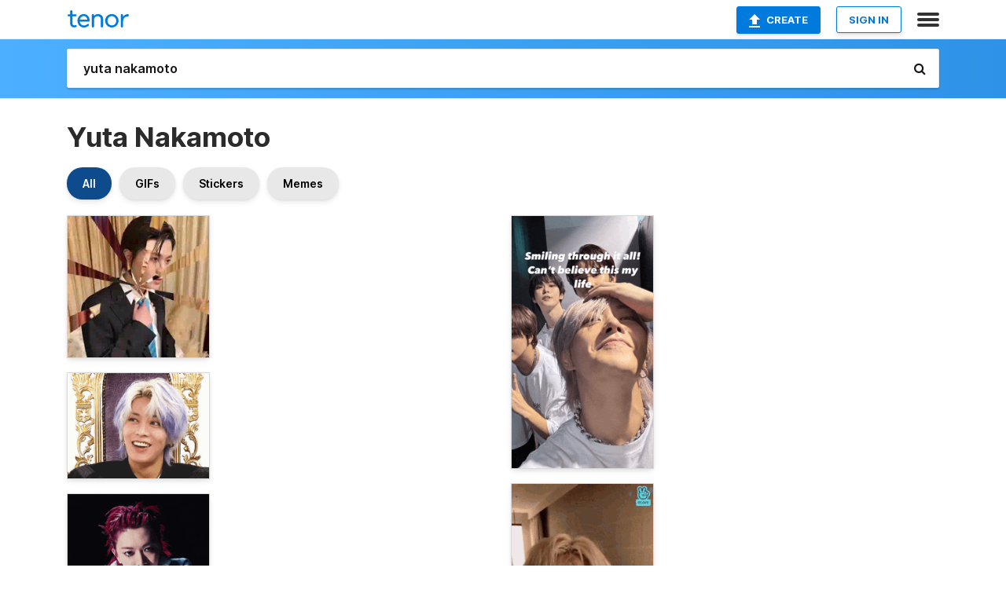

--- FILE ---
content_type: text/html; charset=utf-8
request_url: https://tenor.com/search/yuta-nakamoto-gifs
body_size: 30838
content:
<!DOCTYPE html>
<html lang="en" dir="ltr"><head><script id="data" type="text/x-cache" nonce="MzBmN2U2NDctNzBjYi00N2M5LTkzMjctMmE3OWI2ODI1YzRj">[base64]</script><title class="dynamic">Yuta Nakamoto GIFs | Tenor</title><link class="dynamic" rel="canonical" href="https://tenor.com/search/yuta-nakamoto-gifs"><meta class="dynamic" name="keywords" content="yuta,nakamoto,gifs,search,memes"><meta class="dynamic" name="description" content="With Tenor, maker of GIF Keyboard, add popular Yuta Nakamoto animated GIFs to your conversations. Share the best GIFs now &gt;&gt;&gt;"><meta class="dynamic" name="twitter:title" content="Yuta Nakamoto GIFs | Tenor"><meta class="dynamic" name="twitter:description" content="With Tenor, maker of GIF Keyboard, add popular Yuta Nakamoto animated GIFs to your conversations. Share the best GIFs now &gt;&gt;&gt;"><meta class="dynamic" name="twitter:site" content="@gifkeyboard"><meta class="dynamic" name="twitter:app:name:iphone" content="GIF Keyboard"><meta class="dynamic" name="twitter:app:name:ipad" content="GIF Keyboard"><meta class="dynamic" name="twitter:app:name:googleplay" content="GIF Keyboard"><meta class="dynamic" name="twitter:app:id:iphone" content="917932200"><meta class="dynamic" name="twitter:app:id:ipad" content="917932200"><meta class="dynamic" name="twitter:app:id:googleplay" content="com.riffsy.FBMGIFApp"><meta class="dynamic" property="al:ios:app_name" content="GIF Keyboard"><meta class="dynamic" property="al:ios:app_store_id" content="917932200"><meta class="dynamic" property="al:android:package" content="com.riffsy.FBMGIFApp"><meta class="dynamic" property="al:android:app_name" content="GIF Keyboard"><meta class="dynamic" property="fb:app_id" content="374882289330575"><meta class="dynamic" property="og:site_name" content="Tenor"><meta class="dynamic" property="og:title" content="Yuta Nakamoto GIFs | Tenor"><meta class="dynamic" name="robots" content="noindex"><meta class="dynamic" name="apple-itunes-app" content="app-id=917932200,app-argument=https://tenor.com/search/yuta-nakamoto-gifs"><meta class="dynamic" name="twitter:app:url:googleplay" content="riffsy://search/yuta%20nakamoto"><meta class="dynamic" property="al:android:url" content="riffsy://search/yuta%20nakamoto"><link class="dynamic" rel="alternate" href="android-app://com.riffsy.FBMGIFApp/riffsy/search/yuta%20nakamoto"><meta name="twitter:image" content="https://media1.tenor.com/m/nop0MFRRSg8AAAAC/yuta-nakamoto.gif"><link rel="image_src" href="https://media1.tenor.com/m/nop0MFRRSg8AAAAC/yuta-nakamoto.gif"><meta class="dynamic" property="og:url" content="https://media1.tenor.com/m/nop0MFRRSg8AAAAd/yuta-nakamoto.gif"><meta class="dynamic" property="og:description" content="Click to view the GIF"><meta class="dynamic" property="og:type" content="website"><meta class="dynamic" property="og:image" content="https://media1.tenor.com/m/nop0MFRRSg8AAAAd/yuta-nakamoto.gif"><meta class="dynamic" property="og:image:type" content="image/gif"><meta class="dynamic" property="og:image:width" content="360"><meta class="dynamic" property="og:image:height" content="360"><meta class="dynamic" property="og:video" content="https://media.tenor.com/nop0MFRRSg8AAAPo/yuta-nakamoto.mp4"><meta class="dynamic" property="og:video:secure_url" content="https://media.tenor.com/nop0MFRRSg8AAAPo/yuta-nakamoto.mp4"><meta class="dynamic" property="og:video:type" content="video/mp4"><meta class="dynamic" property="og:video:width" content="480"><meta class="dynamic" property="og:video:height" content="480"><meta class="dynamic" property="og:video" content="https://media.tenor.com/nop0MFRRSg8AAAPs/yuta-nakamoto.webm"><meta class="dynamic" property="og:video:secure_url" content="https://media.tenor.com/nop0MFRRSg8AAAPs/yuta-nakamoto.webm"><meta class="dynamic" property="og:video:type" content="video/webm"><meta class="dynamic" property="og:video:width" content="480"><meta class="dynamic" property="og:video:height" content="480"><script class="dynamic" type="application/ld+json">{"@context":"http:\u002F\u002Fschema.org","@type":"Article","author":"imcgkn","creator":"imcgkn","headline":"Yuta Nakamoto GIFs | Tenor","name":"Yuta Nakamoto GIFs | Tenor","url":"https:\u002F\u002Ftenor.com\u002Fsearch\u002Fyuta-nakamoto-gifs","mainEntityOfPage":"https:\u002F\u002Ftenor.com\u002Fsearch\u002Fyuta-nakamoto-gifs","keywords":"yuta,nakamoto,gifs,search,memes","dateModified":"2025-01-18T05:19:06.048Z","datePublished":"2025-01-18T05:19:06.048Z","publisher":{"@context":"http:\u002F\u002Fschema.org","@type":"Organization","name":"Tenor","logo":{"@type":"ImageObject","url":"https:\u002F\u002Ftenor.com\u002Fassets\u002Fimg\u002Ftenor-app-icon.png"},"sameAs":["https:\u002F\u002Ftwitter.com\u002Fgifkeyboard","https:\u002F\u002Fwww.facebook.com\u002Ftenorapp\u002F","https:\u002F\u002Fwww.linkedin.com\u002Fcompany\u002Ftenorinc\u002F"]},"image":{"@context":"http:\u002F\u002Fschema.org","@type":"ImageObject","author":"imcgkn","creator":"imcgkn","name":"Yuta Nakamoto GIFs | Tenor","keywords":"yuta,nakamoto,gifs,search,memes","description":"With Tenor, maker of GIF Keyboard, add popular Yuta Nakamoto animated GIFs to your conversations. Share the best GIFs now \u003E\u003E\u003E","url":"https:\u002F\u002Ftenor.com\u002Fsearch\u002Fyuta-nakamoto-gifs","contentUrl":"https:\u002F\u002Fmedia1.tenor.com\u002Fm\u002Fnop0MFRRSg8AAAAC\u002Fyuta-nakamoto.gif","thumbnailUrl":"https:\u002F\u002Fmedia.tenor.com\u002Fnop0MFRRSg8AAAAe\u002Fyuta-nakamoto.png","width":480,"height":480,"dateCreated":"2025-01-18T05:19:06.048Z","uploadDate":"2025-01-18T05:19:06.048Z","representativeOfPage":true},"video":{"@context":"http:\u002F\u002Fschema.org","@type":"VideoObject","author":"imcgkn","creator":"imcgkn","name":"Yuta Nakamoto GIFs | Tenor","keywords":"yuta,nakamoto,gifs,search,memes","description":"With Tenor, maker of GIF Keyboard, add popular Yuta Nakamoto animated GIFs to your conversations. Share the best GIFs now \u003E\u003E\u003E","url":"https:\u002F\u002Ftenor.com\u002Fsearch\u002Fyuta-nakamoto-gifs","contentUrl":"https:\u002F\u002Fmedia.tenor.com\u002Fnop0MFRRSg8AAAPo\u002Fyuta-nakamoto.mp4","thumbnailUrl":"https:\u002F\u002Fmedia.tenor.com\u002Fnop0MFRRSg8AAAAe\u002Fyuta-nakamoto.png","width":480,"height":480,"dateCreated":"2025-01-18T05:19:06.048Z","uploadDate":"2025-01-18T05:19:06.048Z","duration":"PT0M8S"}}</script><link rel="preconnect" href="https://www.googletagmanager.com"><link rel="preconnect" href="https://www.google-analytics.com"><link rel="dns-prefetch" href="//media.tenor.com"><link rel="preconnect" href="https://media.tenor.com"><link rel="stylesheet" type="text/css" href="/assets/dist/main.min.css?release=r260116-1-master-85a2"><meta charset="UTF-8"><meta name="viewport" content="width=device-width, initial-scale=1"><link rel="manifest" href="/assets/manifest.json"><link rel="shortcut icon" type="image/png" href="/assets/img/favicon/favicon-16x16.png"><link rel="apple-touch-icon" sizes="57x57" href="/assets/img/favicon/apple-touch-icon-57x57.png"><link rel="apple-touch-icon" sizes="60x60" href="/assets/img/favicon/apple-touch-icon-60x60.png"><link rel="apple-touch-icon" sizes="72x72" href="/assets/img/favicon/apple-touch-icon-72x72.png"><link rel="icon" type="image/png" href="/assets/img/favicon/favicon-16x16.png" sizes="16x16"><link rel="icon" type="image/png" href="/assets/img/favicon/favicon-32x32.png" sizes="32x32"><link rel="search" type="application/opensearchdescription+xml" href="/opensearch.xml" title="Tenor"><link rel="alternate" hreflang="x-default" href="https://tenor.com/search/yuta-nakamoto-gifs"><link rel="alternate" hreflang="af" href="https://tenor.com/af/search/yuta-nakamoto-gifs"><link rel="alternate" hreflang="am" href="https://tenor.com/am/search/yuta-nakamoto-gifs"><link rel="alternate" hreflang="az" href="https://tenor.com/az/search/yuta-nakamoto-gifs"><link rel="alternate" hreflang="be" href="https://tenor.com/be/search/yuta-nakamoto-gifs"><link rel="alternate" hreflang="bg" href="https://tenor.com/bg/search/yuta-nakamoto-gifs"><link rel="alternate" hreflang="bn" href="https://tenor.com/bn/search/yuta-nakamoto-gifs"><link rel="alternate" hreflang="bs" href="https://tenor.com/bs/search/yuta-nakamoto-gifs"><link rel="alternate" hreflang="ca" href="https://tenor.com/ca/search/yuta-nakamoto-gifs"><link rel="alternate" hreflang="cs" href="https://tenor.com/cs/search/yuta-nakamoto-gifs"><link rel="alternate" hreflang="da" href="https://tenor.com/da/search/yuta-nakamoto-gifs"><link rel="alternate" hreflang="de" href="https://tenor.com/de/search/yuta-nakamoto-gifs"><link rel="alternate" hreflang="de-AT" href="https://tenor.com/de-AT/search/yuta-nakamoto-gifs"><link rel="alternate" hreflang="de-CH" href="https://tenor.com/de-CH/search/yuta-nakamoto-gifs"><link rel="alternate" hreflang="el" href="https://tenor.com/el/search/yuta-nakamoto-gifs"><link rel="alternate" hreflang="en-AU" href="https://tenor.com/en-AU/search/yuta-nakamoto-gifs"><link rel="alternate" hreflang="en-CA" href="https://tenor.com/en-CA/search/yuta-nakamoto-gifs"><link rel="alternate" hreflang="en-GB" href="https://tenor.com/en-GB/search/yuta-nakamoto-gifs"><link rel="alternate" hreflang="en-IE" href="https://tenor.com/en-IE/search/yuta-nakamoto-gifs"><link rel="alternate" hreflang="en-IN" href="https://tenor.com/en-IN/search/yuta-nakamoto-gifs"><link rel="alternate" hreflang="en-NZ" href="https://tenor.com/en-NZ/search/yuta-nakamoto-gifs"><link rel="alternate" hreflang="en-SG" href="https://tenor.com/en-SG/search/yuta-nakamoto-gifs"><link rel="alternate" hreflang="en-ZA" href="https://tenor.com/en-ZA/search/yuta-nakamoto-gifs"><link rel="alternate" hreflang="es" href="https://tenor.com/es/search/yuta-nakamoto-gifs"><link rel="alternate" hreflang="es-419" href="https://tenor.com/es-419/search/yuta-nakamoto-gifs"><link rel="alternate" hreflang="es-AR" href="https://tenor.com/es-AR/search/yuta-nakamoto-gifs"><link rel="alternate" hreflang="es-BO" href="https://tenor.com/es-BO/search/yuta-nakamoto-gifs"><link rel="alternate" hreflang="es-CL" href="https://tenor.com/es-CL/search/yuta-nakamoto-gifs"><link rel="alternate" hreflang="es-CO" href="https://tenor.com/es-CO/search/yuta-nakamoto-gifs"><link rel="alternate" hreflang="es-CR" href="https://tenor.com/es-CR/search/yuta-nakamoto-gifs"><link rel="alternate" hreflang="es-DO" href="https://tenor.com/es-DO/search/yuta-nakamoto-gifs"><link rel="alternate" hreflang="es-EC" href="https://tenor.com/es-EC/search/yuta-nakamoto-gifs"><link rel="alternate" hreflang="es-GT" href="https://tenor.com/es-GT/search/yuta-nakamoto-gifs"><link rel="alternate" hreflang="es-HN" href="https://tenor.com/es-HN/search/yuta-nakamoto-gifs"><link rel="alternate" hreflang="es-MX" href="https://tenor.com/es-MX/search/yuta-nakamoto-gifs"><link rel="alternate" hreflang="es-NI" href="https://tenor.com/es-NI/search/yuta-nakamoto-gifs"><link rel="alternate" hreflang="es-PA" href="https://tenor.com/es-PA/search/yuta-nakamoto-gifs"><link rel="alternate" hreflang="es-PE" href="https://tenor.com/es-PE/search/yuta-nakamoto-gifs"><link rel="alternate" hreflang="es-PR" href="https://tenor.com/es-PR/search/yuta-nakamoto-gifs"><link rel="alternate" hreflang="es-PY" href="https://tenor.com/es-PY/search/yuta-nakamoto-gifs"><link rel="alternate" hreflang="es-SV" href="https://tenor.com/es-SV/search/yuta-nakamoto-gifs"><link rel="alternate" hreflang="es-US" href="https://tenor.com/es-US/search/yuta-nakamoto-gifs"><link rel="alternate" hreflang="es-UY" href="https://tenor.com/es-UY/search/yuta-nakamoto-gifs"><link rel="alternate" hreflang="es-VE" href="https://tenor.com/es-VE/search/yuta-nakamoto-gifs"><link rel="alternate" hreflang="et" href="https://tenor.com/et/search/yuta-nakamoto-gifs"><link rel="alternate" hreflang="eu" href="https://tenor.com/eu/search/yuta-nakamoto-gifs"><link rel="alternate" hreflang="fi" href="https://tenor.com/fi/search/yuta-nakamoto-gifs"><link rel="alternate" hreflang="fil" href="https://tenor.com/fil/search/yuta-nakamoto-gifs"><link rel="alternate" hreflang="fr" href="https://tenor.com/fr/search/yuta-nakamoto-gifs"><link rel="alternate" hreflang="fr-CA" href="https://tenor.com/fr-CA/search/yuta-nakamoto-gifs"><link rel="alternate" hreflang="fr-CH" href="https://tenor.com/fr-CH/search/yuta-nakamoto-gifs"><link rel="alternate" hreflang="gl" href="https://tenor.com/gl/search/yuta-nakamoto-gifs"><link rel="alternate" hreflang="gu" href="https://tenor.com/gu/search/yuta-nakamoto-gifs"><link rel="alternate" hreflang="hi" href="https://tenor.com/hi/search/yuta-nakamoto-gifs"><link rel="alternate" hreflang="hr" href="https://tenor.com/hr/search/yuta-nakamoto-gifs"><link rel="alternate" hreflang="hu" href="https://tenor.com/hu/search/yuta-nakamoto-gifs"><link rel="alternate" hreflang="hy" href="https://tenor.com/hy/search/yuta-nakamoto-gifs"><link rel="alternate" hreflang="id" href="https://tenor.com/id/search/yuta-nakamoto-gifs"><link rel="alternate" hreflang="is" href="https://tenor.com/is/search/yuta-nakamoto-gifs"><link rel="alternate" hreflang="it" href="https://tenor.com/it/search/yuta-nakamoto-gifs"><link rel="alternate" hreflang="ja" href="https://tenor.com/ja/search/yuta-nakamoto-gifs"><link rel="alternate" hreflang="ka" href="https://tenor.com/ka/search/yuta-nakamoto-gifs"><link rel="alternate" hreflang="kk" href="https://tenor.com/kk/search/yuta-nakamoto-gifs"><link rel="alternate" hreflang="km" href="https://tenor.com/km/search/yuta-nakamoto-gifs"><link rel="alternate" hreflang="kn" href="https://tenor.com/kn/search/yuta-nakamoto-gifs"><link rel="alternate" hreflang="ko" href="https://tenor.com/ko/search/yuta-nakamoto-gifs"><link rel="alternate" hreflang="ky" href="https://tenor.com/ky/search/yuta-nakamoto-gifs"><link rel="alternate" hreflang="lo" href="https://tenor.com/lo/search/yuta-nakamoto-gifs"><link rel="alternate" hreflang="lt" href="https://tenor.com/lt/search/yuta-nakamoto-gifs"><link rel="alternate" hreflang="lv" href="https://tenor.com/lv/search/yuta-nakamoto-gifs"><link rel="alternate" hreflang="mk" href="https://tenor.com/mk/search/yuta-nakamoto-gifs"><link rel="alternate" hreflang="ml" href="https://tenor.com/ml/search/yuta-nakamoto-gifs"><link rel="alternate" hreflang="mn" href="https://tenor.com/mn/search/yuta-nakamoto-gifs"><link rel="alternate" hreflang="mo" href="https://tenor.com/mo/search/yuta-nakamoto-gifs"><link rel="alternate" hreflang="mr" href="https://tenor.com/mr/search/yuta-nakamoto-gifs"><link rel="alternate" hreflang="ms" href="https://tenor.com/ms/search/yuta-nakamoto-gifs"><link rel="alternate" hreflang="my" href="https://tenor.com/my/search/yuta-nakamoto-gifs"><link rel="alternate" hreflang="ne" href="https://tenor.com/ne/search/yuta-nakamoto-gifs"><link rel="alternate" hreflang="nl" href="https://tenor.com/nl/search/yuta-nakamoto-gifs"><link rel="alternate" hreflang="no" href="https://tenor.com/no/search/yuta-nakamoto-gifs"><link rel="alternate" hreflang="pa" href="https://tenor.com/pa/search/yuta-nakamoto-gifs"><link rel="alternate" hreflang="pl" href="https://tenor.com/pl/search/yuta-nakamoto-gifs"><link rel="alternate" hreflang="pt" href="https://tenor.com/pt/search/yuta-nakamoto-gifs"><link rel="alternate" hreflang="pt-BR" href="https://tenor.com/pt-BR/search/yuta-nakamoto-gifs"><link rel="alternate" hreflang="pt-PT" href="https://tenor.com/pt-PT/search/yuta-nakamoto-gifs"><link rel="alternate" hreflang="ro" href="https://tenor.com/ro/search/yuta-nakamoto-gifs"><link rel="alternate" hreflang="ru" href="https://tenor.com/ru/search/yuta-nakamoto-gifs"><link rel="alternate" hreflang="si" href="https://tenor.com/si/search/yuta-nakamoto-gifs"><link rel="alternate" hreflang="sk" href="https://tenor.com/sk/search/yuta-nakamoto-gifs"><link rel="alternate" hreflang="sl" href="https://tenor.com/sl/search/yuta-nakamoto-gifs"><link rel="alternate" hreflang="sq" href="https://tenor.com/sq/search/yuta-nakamoto-gifs"><link rel="alternate" hreflang="sr" href="https://tenor.com/sr/search/yuta-nakamoto-gifs"><link rel="alternate" hreflang="sr-Latn" href="https://tenor.com/sr-Latn/search/yuta-nakamoto-gifs"><link rel="alternate" hreflang="sv" href="https://tenor.com/sv/search/yuta-nakamoto-gifs"><link rel="alternate" hreflang="sw" href="https://tenor.com/sw/search/yuta-nakamoto-gifs"><link rel="alternate" hreflang="ta" href="https://tenor.com/ta/search/yuta-nakamoto-gifs"><link rel="alternate" hreflang="te" href="https://tenor.com/te/search/yuta-nakamoto-gifs"><link rel="alternate" hreflang="th" href="https://tenor.com/th/search/yuta-nakamoto-gifs"><link rel="alternate" hreflang="tl" href="https://tenor.com/tl/search/yuta-nakamoto-gifs"><link rel="alternate" hreflang="tr" href="https://tenor.com/tr/search/yuta-nakamoto-gifs"><link rel="alternate" hreflang="uk" href="https://tenor.com/uk/search/yuta-nakamoto-gifs"><link rel="alternate" hreflang="uz" href="https://tenor.com/uz/search/yuta-nakamoto-gifs"><link rel="alternate" hreflang="vi" href="https://tenor.com/vi/search/yuta-nakamoto-gifs"><link rel="alternate" hreflang="zh-CN" href="https://tenor.com/zh-CN/search/yuta-nakamoto-gifs"><link rel="alternate" hreflang="zh-HK" href="https://tenor.com/zh-HK/search/yuta-nakamoto-gifs"><link rel="alternate" hreflang="zh-TW" href="https://tenor.com/zh-TW/search/yuta-nakamoto-gifs"><link rel="alternate" hreflang="zu" href="https://tenor.com/zu/search/yuta-nakamoto-gifs"></head><body><script async type="text/javascript" src="/assets/dist/main.min.js?release=r260116-1-master-85a2" fetchpriority="high"></script><div id="root"><div class="BaseApp"><div class="Banner TOSBanner hidden"><div class="container"><span class="iconfont-remove" aria-hidden="true"></span>We&#039;ve updated our <span class="linkElements"><a href="/legal-terms" rel="noopener">Terms of Service</a> and <a href="https://policies.google.com/privacy?hl=en" rel="noopener">Privacy Policy</a></span>. By continuing you agree to Tenor&#039;s <span class="linkElements"><a href="/legal-terms" rel="noopener">Terms of Service</a> and <a href="https://policies.google.com/privacy?hl=en" rel="noopener">Privacy Policy</a></span>.</div></div><div class="Banner LanguageBanner hidden"><div class="container"><span class="iconfont-remove" aria-hidden="true"></span><div>Tenor.com has been translated based on your browser&#039;s language setting. If you want to change the language, click <span class="linkElements"><button>here</button></span>.</div></div></div><nav class="NavBar"><div class="container"><span itemscope itemtype="http://schema.org/Organization"><a class="navbar-brand" itemProp="url" href="/"><img src="/assets/img/tenor-logo.svg" width="80" height="22" alt="Tenor logo" itemprop="logo"></a></span><div class="nav-buttons"><div class="account-buttons"><a class="button upload-button" href="/gif-maker?utm_source=nav-bar&amp;utm_medium=internal&amp;utm_campaign=gif-maker-entrypoints"><img src="/assets/icons/upload-icon.svg" width="14" height="17" alt="Upload icon">Create</a><button class="white-button">SIGN IN</button></div><span class=" ToggleMenu"><span class="menu-button navicon-button x ToggleMenu-button"><div class="navicon"></div></span><div class="animated NavMenu"><div class="section"><div class="header">Products</div><ul><li><a href="https://apps.apple.com/app/apple-store/id917932200?pt=39040802&amp;ct=NavGifKeyboard&amp;mt=8" rel="noopener">GIF Keyboard</a></li><li><a href="https://play.google.com/store/apps/details?id=com.riffsy.FBMGIFApp" rel="noopener">Android</a></li><li><a href="/contentpartners">Content Partners</a></li></ul></div><div class="section"><div class="header">Explore</div><ul><li><button>Language</button></li><li><a href="/reactions">Reaction GIFs</a></li><li><a href="/explore">Explore GIFs</a></li></ul></div><div class="section"><div class="header">Company</div><ul><li><a href="/press">Press</a></li><li><a href="https://blog.tenor.com/" rel="noopener">Blog</a></li><li><a href="https://support.google.com/tenor" rel="noopener">FAQ</a></li><li><a href="/legal-terms">Terms and Privacy</a></li><li><a href="/assets/dist/licenses.txt" rel="noopener">Website Licenses</a></li><li><a href="https://support.google.com/tenor/gethelp?hl=en" rel="noopener">Contact Us</a></li></ul></div><div class="section"><div class="header">API</div><ul><li><a href="/gifapi" rel="noopener">Tenor GIF API</a></li><li><a href="https://developers.google.com/tenor/guides/endpoints" rel="noopener">GIF API Documentation</a></li></ul></div></div></span></div></div></nav><div class="TopBarComponent TopSearchBar"><div class="TopBar"><div class="container"><a class="navbar-brand" itemProp="url" href="/"><img src="/assets/img/tenor-logo-white.svg" width="80" height="22" alt="Tenor logo" itemprop="logo"></a><div class="search-bar-wrapper"><form class="SearchBar"><input name="q" value="yuta nakamoto" placeholder="Search for GIFs and Stickers" autocomplete="off"><span class="iconfont-search" aria-hidden="true"></span></form></div></div></div></div><div class="SearchPage container page"><!--!--><div class="gallery-container" itemscope itemtype="http://schema.org/ImageGallery"><meta itemprop="url" content="https://tenor.com/search/yuta-nakamoto-gifs"><meta itemprop="mainEntityOfPage" content="https://tenor.com/search/yuta-nakamoto-gifs"><meta itemprop="keywords" content="yuta,nakamoto,gifs,search,memes"><meta itemprop="headline" content="Yuta Nakamoto GIFs | Tenor"><meta itemprop="name" content="Yuta Nakamoto GIFs | Tenor"><h1>Yuta Nakamoto</h1><div class="search"><div class="UniversalSearchFormatToggle"><a class="UniversalSearchFormatToggleButton selected" href="/search/yuta-nakamoto-gifs">All</a><a class="UniversalSearchFormatToggleButton" href="/search/yuta-nakamoto-gifs?format=gifs">GIFs</a><a class="UniversalSearchFormatToggleButton" href="/search/yuta-nakamoto-gifs?format=stickers">Stickers</a><a class="UniversalSearchFormatToggleButton" href="/search/yuta-nakamoto-gifs?format=memes">Memes</a></div><div class="UniversalGifList" style="height:5472.236786469345px;"><div class="column"><figure class="UniversalGifListItem clickable" data-index="0" data-width="165" data-height="165" style="top:0px;"><a href="/view/yuta-nakamoto-yuta-nakamoto-nct-nct127-gif-11424071155700550159"><div class="Gif"><picture><source type="video/mp4" srcset="https://media.tenor.com/nop0MFRRSg8AAAP1/yuta-nakamoto.mp4 320w"><source type="image/webp" srcset="https://media.tenor.com/nop0MFRRSg8AAAA1/yuta-nakamoto.webp 200w"><img src="https://media.tenor.com/nop0MFRRSg8AAAAM/yuta-nakamoto.gif" width="180" height="180" alt="a man in a suit is sitting on a couch with his legs crossed ." loading="lazy"></picture></div><div class="overlay"></div></a><div class="actions"><span class="GifFavButton FavButton" aria-hidden="true"></span></div><figcaption class="tags"><ul><li><a href="/search/yuta-gifs">#yuta</a></li><li><a href="/search/nakamoto-gifs">#nakamoto</a></li><li><a href="/search/yuta-nakamoto-gifs">#yuta-nakamoto</a></li><li><a href="/search/nct-gifs">#nct</a></li></ul></figcaption><!--!--></figure><figure class="UniversalGifListItem clickable" data-index="2" data-width="220" data-height="164" style="top:200px;"><a href="/view/nct-nct127-yuta-gif-25788721"><div class="Gif"><picture><source media="(max-width:840px)" type="video/mp4" srcset="https://media.tenor.com/WmpEgFme5SIAAAP1/nct-nct127.mp4 208w"><source media="(max-width:840px)" type="image/webp" srcset="https://media.tenor.com/WmpEgFme5SIAAAA1/nct-nct127.webp 200w"><img src="https://media.tenor.com/WmpEgFme5SIAAAAM/nct-nct127.gif" width="180" height="134.1818181818182" alt="a young man with purple hair is smiling while sitting on a chair ." loading="lazy"></picture></div><div class="overlay"></div></a><div class="actions"><span class="GifFavButton FavButton" aria-hidden="true"></span></div><figcaption class="tags"><ul><li><a href="/search/nct-gifs">#nct</a></li><li><a href="/search/nct127-gifs">#nct127</a></li><li><a href="/search/yuta-gifs">#Yuta</a></li></ul></figcaption><!--!--></figure><figure class="UniversalGifListItem clickable" data-index="4" data-width="220" data-height="225" style="top:354.1818181818182px;"><a href="/view/yuta-nct-127-nct-yuta-yuta-nakamoto-lidongsa-gif-7674908535511947494"><div class="Gif"><picture><source type="video/mp4" srcset="https://media.tenor.com/aoLApk7NmOYAAAP1/yuta-nct-127.mp4 314w"><source media="(max-width:840px)" type="image/webp" srcset="https://media.tenor.com/aoLApk7NmOYAAAA1/yuta-nct-127.webp 198w"><img src="https://media.tenor.com/aoLApk7NmOYAAAAM/yuta-nct-127.gif" width="180" height="184.0909090909091" alt="a close up of a person with red hair wearing a white vest" loading="lazy"></picture></div><div class="overlay"></div></a><div class="actions"><span class="GifFavButton FavButton" aria-hidden="true"></span></div><figcaption class="tags"><ul><li><a href="/search/yuta-gifs">#Yuta</a></li><li><a href="/search/nct-127-gifs">#NCT-127</a></li><li><a href="/search/nct-yuta-gifs">#NCT-yuta</a></li></ul></figcaption><!--!--></figure><figure class="UniversalGifListItem clickable" data-index="5" data-width="220" data-height="220" style="top:558.2727272727273px;"><a href="/view/yuta-kiss-yuta-kiss-meow-yuta-nct-kiss-gif-20554107"><div class="Gif"><picture><source media="(max-width:840px)" type="video/mp4" srcset="https://media.tenor.com/Q9hZY6sIOSgAAAP1/yuta-kiss-yuta.mp4 186w"><source media="(max-width:840px)" type="image/webp" srcset="https://media.tenor.com/Q9hZY6sIOSgAAAA1/yuta-kiss-yuta.webp 200w"><img src="https://media.tenor.com/Q9hZY6sIOSgAAAAM/yuta-kiss-yuta.gif" width="180" height="180" alt="a close up of a person &#039;s face with blonde hair and a black hoodie ." loading="lazy"></picture></div><div class="overlay"></div></a><div class="actions"><span class="GifFavButton FavButton" aria-hidden="true"></span></div><figcaption class="tags"><ul><li><a href="/search/yuta-kiss-gifs">#Yuta-Kiss</a></li><li><a href="/search/yuta-gifs">#Yuta</a></li><li><a href="/search/kiss-gifs">#kiss</a></li><li><a href="/search/meow-gifs">#meow</a></li></ul></figcaption><!--!--></figure><figure class="UniversalGifListItem clickable" data-index="7" data-width="220" data-height="229" style="top:758.2727272727273px;"><a href="/view/yuta-nakamoto-yuta-yuta-nakamoto-yuta-satoru-gojo-nct-gif-10789321679290673095"><div class="Gif"><picture><source type="video/mp4" srcset="https://media.tenor.com/lbte5y2Kp8cAAAP1/yuta-nakamoto-yuta.mp4 308w"><source media="(max-width:840px)" type="image/webp" srcset="https://media.tenor.com/lbte5y2Kp8cAAAA1/yuta-nakamoto-yuta.webp 194w"><img src="https://media.tenor.com/lbte5y2Kp8cAAAAM/yuta-nakamoto-yuta.gif" width="180" height="187.36363636363637" alt="a young man with red hair and black nails is wearing a microphone and a white shirt ." loading="lazy"></picture></div><div class="overlay"></div></a><div class="actions"><span class="GifFavButton FavButton" aria-hidden="true"></span></div><figcaption class="tags"><ul><li><a href="/search/yuta-gifs">#yuta</a></li><li><a href="/search/nakamoto-yuta-gifs">#nakamoto-yuta</a></li><li><a href="/search/yuta-nakamoto-gifs">#yuta-nakamoto</a></li></ul></figcaption><!--!--></figure><figure class="UniversalGifListItem clickable" data-index="9" data-width="220" data-height="220" style="top:965.6363636363636px;"><a href="/view/nakamotoyuta-nct-yuta-yutagif-nct127-gif-19160084"><div class="Gif"><picture><source type="video/mp4" srcset="https://media.tenor.com/PRmvEGT_450AAAP1/nakamotoyuta-nct.mp4 232w"><source media="(max-width:840px)" type="image/webp" srcset="https://media.tenor.com/PRmvEGT_450AAAA1/nakamotoyuta-nct.webp 200w"><img src="https://media.tenor.com/PRmvEGT_450AAAAM/nakamotoyuta-nct.gif" width="180" height="180" alt="a close up of a person &#039;s face with the word yujin on the bottom right" loading="lazy"></picture></div><div class="overlay"></div></a><div class="actions"><span class="GifFavButton FavButton" aria-hidden="true"></span></div><figcaption class="tags"><ul><li><a href="/search/nakamotoyuta-gifs">#nakamotoyuta</a></li><li><a href="/search/nct-gifs">#nct</a></li><li><a href="/search/yuta-gifs">#yuta</a></li><li><a href="/search/yutagif-gifs">#yutagif</a></li></ul></figcaption><!--!--></figure><figure class="UniversalGifListItem clickable" data-index="11" data-width="220" data-height="165" style="top:1165.6363636363635px;"><a href="/view/yuta-nakamoto-yuta-yuta-nct-nct-127-yuta-nct-127-gif-5113694977248851579"><div class="Gif"><picture><source type="video/mp4" srcset="https://media.tenor.com/Rvd-fQCd9nsAAAP1/yuta-nakamoto-yuta.mp4 320w"><source media="(max-width:840px)" type="image/webp" srcset="https://media.tenor.com/Rvd-fQCd9nsAAAA1/yuta-nakamoto-yuta.webp 200w"><img src="https://media.tenor.com/Rvd-fQCd9nsAAAAM/yuta-nakamoto-yuta.gif" width="180" height="135" alt="a close up of a man with blonde hair" loading="lazy"></picture></div><div class="overlay"></div></a><div class="actions"><span class="GifFavButton FavButton" aria-hidden="true"></span></div><figcaption class="tags"><ul><li><a href="/search/yuta-nakamoto-gifs">#yuta-nakamoto</a></li><li><a href="/search/yuta-gifs">#yuta</a></li><li><a href="/search/yuta-nct-gifs">#yuta-nct</a></li></ul></figcaption><!--!--></figure><figure class="UniversalGifListItem clickable" data-index="13" data-width="220" data-height="220" style="top:1320.6363636363635px;"><a href="/view/yeongenre-nct-nct127-yuta-nakamotoyuta-gif-25145122"><div class="Gif"><picture><source type="video/mp4" srcset="https://media.tenor.com/53e1W6W9wVgAAAP1/yeongenre-nct.mp4 232w"><source media="(max-width:840px)" type="image/webp" srcset="https://media.tenor.com/53e1W6W9wVgAAAA1/yeongenre-nct.webp 200w"><img src="https://media.tenor.com/53e1W6W9wVgAAAAM/yeongenre-nct.gif" width="180" height="180" alt="a young man with blonde hair is wearing a plaid shirt and a necklace ." loading="lazy"></picture></div><div class="overlay"></div></a><div class="actions"><span class="GifFavButton FavButton" aria-hidden="true"></span></div><figcaption class="tags"><ul><li><a href="/search/yeongenre-gifs">#yeongenre</a></li><li><a href="/search/nct-gifs">#nct</a></li><li><a href="/search/nct127-gifs">#nct127</a></li><li><a href="/search/yuta-gifs">#yuta</a></li></ul></figcaption><!--!--></figure><figure class="UniversalGifListItem clickable" data-index="15" data-width="220" data-height="166" style="top:1520.6363636363635px;"><a href="/view/yuta-nakamoto-yuta-nct-127-yuta-nct-nct-127-yuta-gif-12651688218525398145"><div class="Gif"><picture><source type="video/mp4" srcset="https://media.tenor.com/r5PTZzozdIEAAAP1/yuta-nakamoto-yuta.mp4 320w"><source media="(max-width:840px)" type="image/webp" srcset="https://media.tenor.com/r5PTZzozdIEAAAA1/yuta-nakamoto-yuta.webp 200w"><img src="https://media.tenor.com/r5PTZzozdIEAAAAM/yuta-nakamoto-yuta.gif" width="180" height="135.8181818181818" alt="a man in a sweater and tie holds onto a bus handle" loading="lazy"></picture></div><div class="overlay"></div></a><div class="actions"><span class="GifFavButton FavButton" aria-hidden="true"></span></div><figcaption class="tags"><ul><li><a href="/search/yuta-gifs">#yuta</a></li><li><a href="/search/nakamoto-yuta-gifs">#nakamoto-yuta</a></li><li><a href="/search/nct-127-gifs">#nct-127</a></li></ul></figcaption><!--!--></figure><figure class="UniversalGifListItem clickable" data-index="17" data-width="220" data-height="287" style="top:1676.4545454545453px;"><a href="/view/yuta-nakamotonct-nct127-cute-kiss-wink-gif-14733839"><div class="Gif"><picture><source type="video/mp4" srcset="https://media.tenor.com/mNgAym2JWIgAAAP1/yuta-nakamotonct-nct127.mp4 232w"><source media="(max-width:840px)" type="image/webp" srcset="https://media.tenor.com/mNgAym2JWIgAAAA1/yuta-nakamotonct-nct127.webp 154w"><img src="https://media.tenor.com/mNgAym2JWIgAAAAM/yuta-nakamotonct-nct127.gif" width="180" height="234.81818181818184" alt="a close up of a young man &#039;s face wearing a choker necklace and a white shirt ." loading="lazy"></picture></div><div class="overlay"></div></a><div class="actions"><span class="GifFavButton FavButton" aria-hidden="true"></span></div><figcaption class="tags"><ul><li><a href="/search/yuta-nakamotonct-gifs">#Yuta-Nakamotonct</a></li><li><a href="/search/nct127-gifs">#NCT127</a></li><li><a href="/search/cute-gifs">#cute</a></li><li><a href="/search/kiss-gifs">#kiss</a></li></ul></figcaption><!--!--></figure><figure class="UniversalGifListItem clickable" data-index="19" data-width="220" data-height="220" style="top:1931.272727272727px;"><a href="/view/yuta-yuta-nct-yuta-loading-yuta-meme-yuta-reaction-gif-23409396"><div class="Gif"><picture><source media="(max-width:840px)" type="video/mp4" srcset="https://media.tenor.com/4-JFRPYk8DwAAAP1/yuta-yuta-nct.mp4 132w"><source media="(max-width:840px)" type="image/webp" srcset="https://media.tenor.com/4-JFRPYk8DwAAAA1/yuta-yuta-nct.webp 200w"><img src="https://media.tenor.com/4-JFRPYk8DwAAAAM/yuta-yuta-nct.gif" width="180" height="180" alt="a close up of a person &#039;s head with their hand in their hair ." loading="lazy"></picture></div><div class="overlay"></div></a><div class="actions"><span class="GifFavButton FavButton" aria-hidden="true"></span></div><figcaption class="tags"><ul><li><a href="/search/yuta-gifs">#yuta</a></li><li><a href="/search/yuta-nct-gifs">#Yuta-Nct</a></li><li><a href="/search/yuta-loading-gifs">#Yuta-Loading</a></li></ul></figcaption><!--!--></figure><figure class="UniversalGifListItem clickable" data-index="21" data-width="220" data-height="297" style="top:2131.272727272727px;"><a href="/view/yuta-nct127-yuta-de-vic-gif-4495673088826017215"><div class="Gif"><picture><source type="video/mp4" srcset="https://media.tenor.com/PmPW2u3CBb8AAAP1/yuta-nct127.mp4 238w"><source media="(max-width:840px)" type="image/webp" srcset="https://media.tenor.com/PmPW2u3CBb8AAAA1/yuta-nct127.webp 150w"><img src="https://media.tenor.com/PmPW2u3CBb8AAAAM/yuta-nct127.gif" width="180" height="243.00000000000003" alt="a young man in a camouflage shirt is smiling with the word yuta de vic below him" loading="lazy"></picture></div><div class="overlay"></div></a><div class="actions"><span class="GifFavButton FavButton" aria-hidden="true"></span></div><figcaption class="tags"><ul><li><a href="/search/yuta-gifs">#yuta</a></li><li><a href="/search/nct127-gifs">#nct127</a></li><li><a href="/search/yuta-de-vic-gifs">#yuta-de-vic</a></li></ul></figcaption><!--!--></figure><figure class="UniversalGifListItem clickable" data-index="23" data-width="220" data-height="220" style="top:2394.272727272727px;"><a href="/view/yuta-nct-nct-127-ilichil-yuta-nct-gif-4006845821714222396"><div class="Gif"><picture><source type="video/mp4" srcset="https://media.tenor.com/N5stC7EIzTwAAAP1/yuta-nct.mp4 320w"><source media="(max-width:840px)" type="image/webp" srcset="https://media.tenor.com/N5stC7EIzTwAAAA1/yuta-nct.webp 200w"><img src="https://media.tenor.com/N5stC7EIzTwAAAAM/yuta-nct.gif" width="180" height="180" alt="a picture of yuta de ann with hello kitty and hearts on his face" loading="lazy"></picture></div><div class="overlay"></div></a><div class="actions"><span class="GifFavButton FavButton" aria-hidden="true"></span></div><figcaption class="tags"><ul><li><a href="/search/yuta-gifs">#yuta</a></li><li><a href="/search/nct-gifs">#nct</a></li><li><a href="/search/nct-127-gifs">#nct-127</a></li><li><a href="/search/ilichil-gifs">#ilichil</a></li></ul></figcaption><!--!--></figure><figure class="UniversalGifListItem clickable" data-index="25" data-width="220" data-height="220" style="top:2594.272727272727px;"><a href="/view/dojacatjuicy-yuta-nct-nct127-gif-9928630528560534928"><div class="Gif"><picture><source type="video/mp4" srcset="https://media.tenor.com/icmU3JDzFZAAAAP1/dojacatjuicy-yuta.mp4 320w"><source media="(max-width:840px)" type="image/webp" srcset="https://media.tenor.com/icmU3JDzFZAAAAA1/dojacatjuicy-yuta.webp 200w"><img src="https://media.tenor.com/icmU3JDzFZAAAAAM/dojacatjuicy-yuta.gif" width="180" height="180" alt="a close up of a person &#039;s face with red hair and earrings" loading="lazy"></picture></div><div class="overlay"></div></a><div class="actions"><span class="GifFavButton FavButton" aria-hidden="true"></span></div><figcaption class="tags"><ul><li><a href="/search/dojacatjuicy-gifs">#dojacatjuicy</a></li><li><a href="/search/yuta-gifs">#yuta</a></li><li><a href="/search/nct-gifs">#nct</a></li><li><a href="/search/nct127-gifs">#nct127</a></li></ul></figcaption><!--!--></figure><figure class="UniversalGifListItem clickable" data-index="27" data-width="220" data-height="220" style="top:2794.272727272727px;"><a href="/view/nakamoto-yuta-yuta-nakamoto-yuta-nct-nct127-gif-21339152"><div class="Gif"><picture><source type="video/mp4" srcset="https://media.tenor.com/zBDGNLbAjA4AAAP1/nakamoto-yuta-yuta-nakamoto.mp4 288w"><source media="(max-width:840px)" type="image/webp" srcset="https://media.tenor.com/zBDGNLbAjA4AAAA1/nakamoto-yuta-yuta-nakamoto.webp 200w"><img src="https://media.tenor.com/zBDGNLbAjA4AAAAM/nakamoto-yuta-yuta-nakamoto.gif" width="180" height="180" alt="a close up of a person &#039;s face with nct life written on the bottom" loading="lazy"></picture></div><div class="overlay"></div></a><div class="actions"><span class="GifFavButton FavButton" aria-hidden="true"></span></div><figcaption class="tags"><ul><li><a href="/search/nakamoto-yuta-gifs">#Nakamoto-Yuta</a></li><li><a href="/search/yuta-nakamoto-gifs">#Yuta-Nakamoto</a></li><li><a href="/search/yuta-gifs">#yuta</a></li></ul></figcaption><!--!--></figure><figure class="UniversalGifListItem clickable" data-index="29" data-width="220" data-height="312" style="top:2994.272727272727px;"><a href="/view/yuta-nakamoto-nct-127-nct-u-gif-18062185388339884162"><div class="Gif"><picture><source type="video/mp4" srcset="https://media.tenor.com/-qnF6cM_8IIAAAP1/yuta-nakamoto-nct-127.mp4 226w"><source media="(max-width:840px)" type="image/webp" srcset="https://media.tenor.com/-qnF6cM_8IIAAAA1/yuta-nakamoto-nct-127.webp 142w"><img src="https://media.tenor.com/-qnF6cM_8IIAAAAM/yuta-nakamoto-nct-127.gif" width="180" height="255.27272727272728" alt="a young man with red hair and earrings is sitting down with his hand on his neck ." loading="lazy"></picture></div><div class="overlay"></div></a><div class="actions"><span class="GifFavButton FavButton" aria-hidden="true"></span></div><figcaption class="tags"><ul><li><a href="/search/yuta-nakamoto-gifs">#yuta-nakamoto</a></li><li><a href="/search/nct-127-gifs">#nct-127</a></li><li><a href="/search/nct-u-gifs">#nct-u</a></li></ul></figcaption><!--!--></figure><figure class="UniversalGifListItem clickable" data-index="31" data-width="220" data-height="220" style="top:3269.5454545454545px;"><a href="/view/bri-nct-wayv-nct-wish-nct-127-gif-5838278583085818561"><div class="Gif"><picture><source type="video/mp4" srcset="https://media.tenor.com/UQW7cFSZ4sEAAAP1/bri-nct.mp4 320w"><source media="(max-width:840px)" type="image/webp" srcset="https://media.tenor.com/UQW7cFSZ4sEAAAA1/bri-nct.webp 200w"><img src="https://media.tenor.com/UQW7cFSZ4sEAAAAM/bri-nct.gif" width="180" height="180" alt="a close up of a person &#039;s face with the words yuta de bri written on it" loading="lazy"></picture></div><div class="overlay"></div></a><div class="actions"><span class="GifFavButton FavButton" aria-hidden="true"></span></div><figcaption class="tags"><ul><li><a href="/search/bri-gifs">#bri</a></li><li><a href="/search/nct-gifs">#nct</a></li><li><a href="/search/wayv-gifs">#wayv</a></li><li><a href="/search/nct-wish-gifs">#nct-wish</a></li></ul></figcaption><!--!--></figure><figure class="UniversalGifListItem clickable" data-index="33" data-width="220" data-height="224" style="top:3469.5454545454545px;"><a href="/view/yuta-yuta-nct-yuta-nct-127-yuta-cute-yuta-nakamoto-gif-9399169866328459083"><div class="Gif"><picture><source type="video/mp4" srcset="https://media.tenor.com/gnCPMcoQR0sAAAP1/yuta-yuta-nct.mp4 316w"><source media="(max-width:840px)" type="image/webp" srcset="https://media.tenor.com/gnCPMcoQR0sAAAA1/yuta-yuta-nct.webp 198w"><img src="https://media.tenor.com/gnCPMcoQR0sAAAAM/yuta-yuta-nct.gif" width="180" height="183.27272727272728" alt="a man with white hair wearing a yellow jacket that says soy de fer 3" loading="lazy"></picture></div><div class="overlay"></div></a><div class="actions"><span class="GifFavButton FavButton" aria-hidden="true"></span></div><figcaption class="tags"><ul><li><a href="/search/yuta-gifs">#yuta</a></li><li><a href="/search/yuta-nct-gifs">#yuta-nct</a></li><li><a href="/search/yuta-nct-127-gifs">#yuta-nct-127</a></li></ul></figcaption><!--!--></figure><figure class="UniversalGifListItem clickable" data-index="35" data-width="220" data-height="220" style="top:3672.818181818182px;"><a href="/view/yuwin-de-ann-yuwin-nct-de-ann-nct-yuta-de-ann-gif-13675952585724369189"><div class="Gif"><picture><source type="video/mp4" srcset="https://media.tenor.com/vcq-ax0vmSUAAAP1/yuwin-de-ann-yuwin.mp4 320w"><source media="(max-width:840px)" type="image/webp" srcset="https://media.tenor.com/vcq-ax0vmSUAAAA1/yuwin-de-ann-yuwin.webp 200w"><img src="https://media.tenor.com/vcq-ax0vmSUAAAAM/yuwin-de-ann-yuwin.gif" width="180" height="180" alt="two young men posing for a picture with the words somos de ann below them" loading="lazy"></picture></div><div class="overlay"></div></a><div class="actions"><span class="GifFavButton FavButton" aria-hidden="true"></span></div><figcaption class="tags"><ul><li><a href="/search/yuwin-de-ann-gifs">#yuwin-de-ann</a></li><li><a href="/search/yuwin-gifs">#yuwin</a></li><li><a href="/search/nct-de-ann-gifs">#nct-de-ann</a></li><li><a href="/search/nct-gifs">#nct</a></li></ul></figcaption><!--!--></figure><figure class="UniversalGifListItem clickable" data-index="37" data-width="220" data-height="220" style="top:3872.818181818182px;"><a href="/view/yuta-yuta-nct-nakamoto-yuta-wet-nytier-gif-25801394"><div class="Gif"><picture><source media="(max-width:840px)" type="video/mp4" srcset="https://media.tenor.com/rnnzWS4eSN4AAAP1/yuta-yuta-nct.mp4 186w"><source media="(max-width:840px)" type="image/webp" srcset="https://media.tenor.com/rnnzWS4eSN4AAAA1/yuta-yuta-nct.webp 200w"><img src="https://media.tenor.com/rnnzWS4eSN4AAAAM/yuta-yuta-nct.gif" width="180" height="180" alt="a close up of a person &#039;s face with the words nct vs nct on the top" loading="lazy"></picture></div><div class="overlay"></div></a><div class="actions"><span class="GifFavButton FavButton" aria-hidden="true"></span></div><figcaption class="tags"><ul><li><a href="/search/yuta-gifs">#yuta</a></li><li><a href="/search/yuta-nct-gifs">#Yuta-Nct</a></li><li><a href="/search/nakamoto-yuta-gifs">#Nakamoto-Yuta</a></li><li><a href="/search/wet-gifs">#wet</a></li></ul></figcaption><!--!--></figure><figure class="UniversalGifListItem clickable" data-index="39" data-width="220" data-height="220" style="top:4072.818181818182px;"><a href="/view/yuta-nct-127-yuta-de-vic-gif-10135853296713238881"><div class="Gif"><picture><source type="video/mp4" srcset="https://media.tenor.com/jKnI3w4QiWEAAAP1/yuta-nct-127.mp4 320w"><source media="(max-width:840px)" type="image/webp" srcset="https://media.tenor.com/jKnI3w4QiWEAAAA1/yuta-nct-127.webp 200w"><img src="https://media.tenor.com/jKnI3w4QiWEAAAAM/yuta-nct-127.gif" width="180" height="180" alt="a young man wearing a choker and a blue sweater has the word yuta de vic on his chest" loading="lazy"></picture></div><div class="overlay"></div></a><div class="actions"><span class="GifFavButton FavButton" aria-hidden="true"></span></div><figcaption class="tags"><ul><li><a href="/search/yuta-gifs">#yuta</a></li><li><a href="/search/nct-127-gifs">#nct-127</a></li><li><a href="/search/yuta-de-vic-gifs">#yuta-de-vic</a></li></ul></figcaption><!--!--></figure><figure class="UniversalGifListItem clickable" data-index="41" data-width="220" data-height="199" style="top:4272.818181818182px;"><a href="/view/nct127-nct-kpop-ccg-aegyo-gif-16019677"><div class="Gif"><picture><source type="video/mp4" srcset="https://media.tenor.com/XPYrRiN2wp4AAAP1/nct127-nct.mp4 232w"><source media="(max-width:840px)" type="image/webp" srcset="https://media.tenor.com/XPYrRiN2wp4AAAA1/nct127-nct.webp 200w"><img src="https://media.tenor.com/XPYrRiN2wp4AAAAM/nct127-nct.gif" width="180" height="162.81818181818184" alt="a close up of a person &#039;s face with purple hair" loading="lazy"></picture></div><div class="overlay"></div></a><div class="actions"><span class="GifFavButton FavButton" aria-hidden="true"></span></div><figcaption class="tags"><ul><li><a href="/search/nct127-gifs">#Nct127</a></li><li><a href="/search/nct-gifs">#nct</a></li><li><a href="/search/kpop-gifs">#kpop</a></li><li><a href="/search/ccg-gifs">#ccg</a></li></ul></figcaption><!--!--></figure><figure class="UniversalGifListItem clickable" data-index="43" data-width="220" data-height="183" style="top:4455.636363636364px;"><a href="/view/yuta-yuta-nakamoto-nct-nct-127-yuta-nct-gif-2215401016230007839"><div class="Gif"><picture><source type="video/mp4" srcset="https://media.tenor.com/Hr6vfI9t1B8AAAP1/yuta-yuta-nakamoto.mp4 320w"><source media="(max-width:840px)" type="image/webp" srcset="https://media.tenor.com/Hr6vfI9t1B8AAAA1/yuta-yuta-nakamoto.webp 200w"><img src="https://media.tenor.com/Hr6vfI9t1B8AAAAM/yuta-yuta-nakamoto.gif" width="180" height="149.72727272727275" alt="a close up of a person making a funny face with their tongue sticking out ." loading="lazy"></picture></div><div class="overlay"></div></a><div class="actions"><span class="GifFavButton FavButton" aria-hidden="true"></span></div><figcaption class="tags"><ul><li><a href="/search/yuta-gifs">#yuta</a></li><li><a href="/search/yuta-nakamoto-gifs">#yuta-nakamoto</a></li><li><a href="/search/nct-gifs">#nct</a></li><li><a href="/search/nct-127-gifs">#nct-127</a></li></ul></figcaption><!--!--></figure><figure class="UniversalGifListItem clickable" data-index="44" data-width="220" data-height="220" style="top:4625.363636363637px;"><a href="/view/yuta-gif-22255237"><div class="Gif"><picture><source media="(max-width:840px)" type="video/mp4" srcset="https://media.tenor.com/5DiKHadg1AgAAAP1/yuta.mp4 208w"><source media="(max-width:840px)" type="image/webp" srcset="https://media.tenor.com/5DiKHadg1AgAAAA1/yuta.webp 200w"><img src="https://media.tenor.com/5DiKHadg1AgAAAAM/yuta.gif" width="180" height="180" alt="a close up of a person &#039;s head with the word uyuni visible in the corner" loading="lazy"></picture></div><div class="overlay"></div></a><div class="actions"><span class="GifFavButton FavButton" aria-hidden="true"></span></div><figcaption class="tags"><ul><li><a href="/search/yuta-gifs">#Yuta</a></li></ul></figcaption><!--!--></figure><figure class="UniversalGifListItem clickable" data-index="46" data-width="165" data-height="165" style="top:4825.363636363637px;"><a href="/view/bri-yuta-yuta-nakamoto-nakamoto-kpop-gif-7623106750178134372"><div class="Gif"><picture><source type="video/mp4" srcset="https://media.tenor.com/acq3M0lACWQAAAP1/bri-yuta.mp4 320w"><source type="image/webp" srcset="https://media.tenor.com/acq3M0lACWQAAAA1/bri-yuta.webp 200w"><img src="https://media.tenor.com/acq3M0lACWQAAAAM/bri-yuta.gif" width="180" height="180" alt="a close up of a person &#039;s face with the words yuta sorprendete si sos de bri on it" loading="lazy"></picture></div><div class="overlay"></div></a><div class="actions"><span class="GifFavButton FavButton" aria-hidden="true"></span></div><figcaption class="tags"><ul><li><a href="/search/bri-gifs">#bri</a></li><li><a href="/search/yuta-gifs">#yuta</a></li><li><a href="/search/yuta-nakamoto-gifs">#yuta-nakamoto</a></li><li><a href="/search/nakamoto-gifs">#nakamoto</a></li></ul></figcaption><!--!--></figure><figure class="UniversalGifListItem clickable" data-index="49" data-width="220" data-height="242" style="top:5025.363636363637px;"><a href="/view/ryo-suzaki-yuta-nct-yuta-de-bombo-fecas-gif-13096488708456083496"><div class="Gif"><picture><source type="video/mp4" srcset="https://media.tenor.com/tcATF5hwcCgAAAP1/ryo-suzaki-yuta.mp4 292w"><source media="(max-width:840px)" type="image/webp" srcset="https://media.tenor.com/tcATF5hwcCgAAAA1/ryo-suzaki-yuta.webp 182w"><img src="https://media.tenor.com/tcATF5hwcCgAAAAM/ryo-suzaki-yuta.gif" width="180" height="198" alt="a man in a red jacket with the words yo suzaki de bombo fecas on the bottom" loading="lazy"></picture></div><div class="overlay"></div></a><div class="actions"><span class="GifFavButton FavButton" aria-hidden="true"></span></div><figcaption class="tags"><ul><li><a href="/search/ryo-suzaki-gifs">#ryo-suzaki</a></li><li><a href="/search/yuta-gifs">#yuta</a></li><li><a href="/search/nct-gifs">#nct</a></li></ul></figcaption><!--!--></figure></div><div class="column"><figure class="UniversalGifListItem clickable" data-index="1" data-width="220" data-height="392" style="top:0px;"><a href="/view/nakamoto-barbie-yuta-nct-nct-127-yuta-nakamoto-gif-2155995247291867208"><div class="Meme"><picture><source media="(max-width:840px)" type="video/mp4" srcset="https://media.tenor.com/HeuiQSRDIEgAAAP1/nakamoto-barbie-yuta.mp4 180w"><source media="(max-width:840px)" type="image/webp" srcset="https://media.tenor.com/HeuiQSRDIEgAAAA1/nakamoto-barbie-yuta.webp 114w"><img src="https://media.tenor.com/HeuiQSRDIEgAAAAM/nakamoto-barbie-yuta.gif" width="180" height="320.72727272727275" alt="a group of young men are smiling through it all" loading="lazy"></picture></div><div class="overlay"></div></a><figcaption class="tags"><ul><li><a href="/search/nakamoto-barbie-gifs">#nakamoto-barbie</a></li><li><a href="/search/yuta-gifs">#yuta</a></li><li><a href="/search/nct-gifs">#nct</a></li><li><a href="/search/nct-127-gifs">#nct-127</a></li></ul></figcaption><!--!--></figure><figure class="UniversalGifListItem clickable" data-index="3" data-width="220" data-height="391" style="top:340.72727272727275px;"><a href="/view/yuta-nakamoto-nct-omg-gasp-gif-20870579"><div class="Gif"><picture><source media="(max-width:840px)" type="video/mp4" srcset="https://media.tenor.com/3AFURJvkb_8AAAP1/yuta-nakamoto.mp4 166w"><source media="(max-width:840px)" type="image/webp" srcset="https://media.tenor.com/3AFURJvkb_8AAAA1/yuta-nakamoto.webp 114w"><img src="https://media.tenor.com/3AFURJvkb_8AAAAM/yuta-nakamoto.gif" width="180" height="319.90909090909093" alt="Yuta Nakamoto GIF" loading="lazy"></picture></div><div class="overlay"></div></a><div class="actions"><span class="GifFavButton FavButton" aria-hidden="true"></span></div><figcaption class="tags"><ul><li><a href="/search/yuta-gifs">#yuta</a></li><li><a href="/search/nakamoto-gifs">#nakamoto</a></li><li><a href="/search/nct-gifs">#nct</a></li><li><a href="/search/omg-gifs">#omg</a></li></ul></figcaption><!--!--></figure><figure class="UniversalGifListItem clickable" data-index="6" data-width="220" data-height="123" style="top:680.6363636363637px;"><a href="/view/nct-yuta-nakamoto-nct127-gif-18999732"><div class="Gif"><picture><source type="video/mp4" srcset="https://media.tenor.com/WBXaXhgOzWwAAAP1/nct-yuta.mp4 258w"><source media="(max-width:840px)" type="image/webp" srcset="https://media.tenor.com/WBXaXhgOzWwAAAA1/nct-yuta.webp 200w"><img src="https://media.tenor.com/WBXaXhgOzWwAAAAM/nct-yuta.gif" width="180" height="100.63636363636364" alt="a close up of a person &#039;s face with a microphone ." loading="lazy"></picture></div><div class="overlay"></div></a><div class="actions"><span class="GifFavButton FavButton" aria-hidden="true"></span></div><figcaption class="tags"><ul><li><a href="/search/nct-gifs">#nct</a></li><li><a href="/search/yuta-gifs">#yuta</a></li><li><a href="/search/nakamoto-gifs">#nakamoto</a></li><li><a href="/search/nct127-gifs">#nct127</a></li></ul></figcaption><!--!--></figure><figure class="UniversalGifListItem clickable" data-index="8" data-width="220" data-height="239" style="top:801.2727272727274px;"><a href="/view/yuta-gif-22255324"><div class="Gif"><picture><source media="(max-width:840px)" type="video/mp4" srcset="https://media.tenor.com/oGN176vGQ1MAAAP1/yuta.mp4 208w"><source media="(max-width:840px)" type="image/webp" srcset="https://media.tenor.com/oGN176vGQ1MAAAA1/yuta.webp 184w"><img src="https://media.tenor.com/oGN176vGQ1MAAAAM/yuta.gif" width="180" height="195.54545454545456" alt="a close up of a person wearing a white shirt" loading="lazy"></picture></div><div class="overlay"></div></a><div class="actions"><span class="GifFavButton FavButton" aria-hidden="true"></span></div><figcaption class="tags"><ul><li><a href="/search/yuta-gifs">#yuta</a></li></ul></figcaption><!--!--></figure><figure class="UniversalGifListItem clickable" data-index="10" data-width="220" data-height="184" style="top:1016.818181818182px;"><a href="/view/raising-canes-nakamoto-yuta-yuta-nct-nct127-gif-17794516003697365256"><div class="Gif"><picture><source type="video/mp4" srcset="https://media.tenor.com/9vLSBqZikQgAAAP1/raising-canes-nakamoto-yuta.mp4 320w"><source media="(max-width:840px)" type="image/webp" srcset="https://media.tenor.com/9vLSBqZikQgAAAA1/raising-canes-nakamoto-yuta.webp 200w"><img src="https://media.tenor.com/9vLSBqZikQgAAAAM/raising-canes-nakamoto-yuta.gif" width="180" height="150.54545454545456" alt="a man with red hair is wearing a tinsel coat and a ring on his finger" loading="lazy"></picture></div><div class="overlay"></div></a><div class="actions"><span class="GifFavButton FavButton" aria-hidden="true"></span></div><figcaption class="tags"><ul><li><a href="/search/raising-canes-gifs">#raising-canes</a></li><li><a href="/search/nakamoto-yuta-gifs">#nakamoto-yuta</a></li><li><a href="/search/yuta-gifs">#yuta</a></li></ul></figcaption><!--!--></figure><figure class="UniversalGifListItem clickable" data-index="12" data-width="220" data-height="222" style="top:1187.3636363636365px;"><a href="/view/yuta-nytier-nakamoto-yuta-nct-nct127-gif-26559201"><div class="Gif"><picture><source media="(max-width:840px)" type="video/mp4" srcset="https://media.tenor.com/GsROtQGbLwoAAAP1/yuta-nytier.mp4 132w"><source media="(max-width:840px)" type="image/webp" srcset="https://media.tenor.com/GsROtQGbLwoAAAA1/yuta-nytier.webp 200w"><img src="https://media.tenor.com/GsROtQGbLwoAAAAM/yuta-nytier.gif" width="180" height="181.63636363636365" alt="a man is playing with a hula hoop in a room with other people sitting in chairs" loading="lazy"></picture></div><div class="overlay"></div></a><div class="actions"><span class="GifFavButton FavButton" aria-hidden="true"></span></div><figcaption class="tags"><ul><li><a href="/search/yuta-gifs">#yuta</a></li><li><a href="/search/nytier-gifs">#nytier</a></li><li><a href="/search/nakamoto-yuta-gifs">#Nakamoto-Yuta</a></li><li><a href="/search/nct-gifs">#nct</a></li></ul></figcaption><!--!--></figure><figure class="UniversalGifListItem clickable" data-index="14" data-width="220" data-height="220" style="top:1389.0000000000002px;"><a href="/view/yuta-yuta-nct-yuta-loading-yuta-reaction-yuta-meme-gif-22915021"><div class="Gif"><picture><source type="video/mp4" srcset="https://media.tenor.com/Rui_7pSLyvIAAAP1/yuta-yuta-nct.mp4 320w"><source media="(max-width:840px)" type="image/webp" srcset="https://media.tenor.com/Rui_7pSLyvIAAAA1/yuta-yuta-nct.webp 200w"><img src="https://media.tenor.com/Rui_7pSLyvIAAAAM/yuta-yuta-nct.gif" width="180" height="180" alt="a close up of a young man with red hair wearing a white shirt and hoop earrings ." loading="lazy"></picture></div><div class="overlay"></div></a><div class="actions"><span class="GifFavButton FavButton" aria-hidden="true"></span></div><figcaption class="tags"><ul><li><a href="/search/yuta-gifs">#yuta</a></li><li><a href="/search/yuta-nct-gifs">#Yuta-Nct</a></li><li><a href="/search/yuta-loading-gifs">#Yuta-Loading</a></li></ul></figcaption><!--!--></figure><figure class="UniversalGifListItem clickable" data-index="16" data-width="516" data-height="715" style="top:1589.0000000000002px;"><a href="/gif-maker?utm_source=search-page&amp;utm_medium=internal&amp;utm_campaign=gif-maker-entrypoints"><div class="Gif Card" style="font-size:12.47093023255814px;height:249.4186046511628px;"><div class="header"><p>Click here</p><p>to upload to Tenor</p></div><picture><source type="video/mp4" srcset="/assets/img/gif-maker-entrypoints/search-entrypoint-optimized.mp4 516w"><source type="image/webp" srcset="/assets/img/gif-maker-entrypoints/search-entrypoint-optimized.webp 516w"><img src="/assets/img/gif-maker-entrypoints/search-entrypoint-optimized.gif" width="180" height="146.51162790697674" loading="lazy"></picture><div class="footer"><p>Upload your own GIFs</p></div></div><div class="overlay"></div></a><figcaption class="tags"><ul></ul></figcaption><!--!--></figure><figure class="UniversalGifListItem clickable" data-index="18" data-width="220" data-height="220" style="top:1858.4186046511632px;"><a href="/view/yuta-yuta-rose-yuta-kiss-gif-23562364"><div class="Gif"><picture><source type="video/mp4" srcset="https://media.tenor.com/gjBi14cd9BEAAAP1/yuta-yuta-rose.mp4 258w"><source media="(max-width:840px)" type="image/webp" srcset="https://media.tenor.com/gjBi14cd9BEAAAA1/yuta-yuta-rose.webp 200w"><img src="https://media.tenor.com/gjBi14cd9BEAAAAM/yuta-yuta-rose.gif" width="180" height="180" alt="a man with red hair is holding a red rose in his mouth ." loading="lazy"></picture></div><div class="overlay"></div></a><div class="actions"><span class="GifFavButton FavButton" aria-hidden="true"></span></div><figcaption class="tags"><ul><li><a href="/search/yuta-gifs">#yuta</a></li><li><a href="/search/yuta-rose-gifs">#Yuta-Rose</a></li><li><a href="/search/yuta-kiss-gifs">#Yuta-Kiss</a></li></ul></figcaption><!--!--></figure><figure class="UniversalGifListItem clickable" data-index="20" data-width="220" data-height="220" style="top:2058.418604651163px;"><a href="/view/yuta-nct-127-yuta-de-vic-gif-15889734021573677759"><div class="Gif"><picture><source type="video/mp4" srcset="https://media.tenor.com/3IOs57tWkr8AAAP1/yuta-nct-127.mp4 320w"><source media="(max-width:840px)" type="image/webp" srcset="https://media.tenor.com/3IOs57tWkr8AAAA1/yuta-nct-127.webp 200w"><img src="https://media.tenor.com/3IOs57tWkr8AAAAM/yuta-nct-127.gif" width="180" height="180" alt="a man with white hair and a microphone on his neck is holding a white object ." loading="lazy"></picture></div><div class="overlay"></div></a><div class="actions"><span class="GifFavButton FavButton" aria-hidden="true"></span></div><figcaption class="tags"><ul><li><a href="/search/yuta-gifs">#yuta</a></li><li><a href="/search/nct-127-gifs">#nct-127</a></li><li><a href="/search/yuta-de-vic-gifs">#yuta-de-vic</a></li></ul></figcaption><!--!--></figure><figure class="UniversalGifListItem clickable" data-index="22" data-width="165" data-height="247" style="top:2258.418604651163px;"><a href="/view/yuta-yuta-nakamoto-nctu-the-bat-nct-gif-5060523290623842314"><div class="Gif"><picture><source type="video/mp4" srcset="https://media.tenor.com/RjqXHvs5mAoAAAP1/yuta-yuta-nakamoto.mp4 216w"><source media="(max-width:840px)" type="image/webp" srcset="https://media.tenor.com/RjqXHvs5mAoAAAA1/yuta-yuta-nakamoto.webp 134w"><img src="https://media.tenor.com/RjqXHvs5mAoAAAAM/yuta-yuta-nakamoto.gif" width="180" height="269.45454545454544" alt="a close up of a person &#039;s face with a necklace that says xxx on it" loading="lazy"></picture></div><div class="overlay"></div></a><div class="actions"><span class="GifFavButton FavButton" aria-hidden="true"></span></div><figcaption class="tags"><ul><li><a href="/search/yuta-gifs">#Yuta</a></li><li><a href="/search/yuta-nakamoto-gifs">#Yuta-nakamoto</a></li><li><a href="/search/nctu-gifs">#Nctu</a></li></ul></figcaption><!--!--></figure><figure class="UniversalGifListItem clickable" data-index="24" data-width="220" data-height="181" style="top:2547.8731501057086px;"><a href="/view/yuta-nakamoto-nct-u-nct-127-gif-13144326410046158768"><div class="Gif"><picture><source type="video/mp4" srcset="https://media.tenor.com/tmoHOnKWN7AAAAP1/yuta-nakamoto-nct-u.mp4 268w"><source media="(max-width:840px)" type="image/webp" srcset="https://media.tenor.com/tmoHOnKWN7AAAAA1/yuta-nakamoto-nct-u.webp 200w"><img src="https://media.tenor.com/tmoHOnKWN7AAAAAM/yuta-nakamoto-nct-u.gif" width="180" height="148.0909090909091" alt="a close up of a person with red hair and a necklace smiling ." loading="lazy"></picture></div><div class="overlay"></div></a><div class="actions"><span class="GifFavButton FavButton" aria-hidden="true"></span></div><figcaption class="tags"><ul><li><a href="/search/yuta-nakamoto-gifs">#yuta-nakamoto</a></li><li><a href="/search/nct-u-gifs">#nct-u</a></li><li><a href="/search/nct-127-gifs">#nct-127</a></li></ul></figcaption><!--!--></figure><figure class="UniversalGifListItem clickable" data-index="26" data-width="220" data-height="288" style="top:2715.9640591966177px;"><a href="/view/yuta-nakamoto-nakamoto-yuta-nct-yuta-yuta-nct-nct-127-gif-2105112308405523471"><div class="Gif"><picture><source type="video/mp4" srcset="https://media.tenor.com/HTbcfbrQVA8AAAP1/yuta-nakamoto-nakamoto-yuta.mp4 246w"><source media="(max-width:840px)" type="image/webp" srcset="https://media.tenor.com/HTbcfbrQVA8AAAA1/yuta-nakamoto-nakamoto-yuta.webp 154w"><img src="https://media.tenor.com/HTbcfbrQVA8AAAAM/yuta-nakamoto-nakamoto-yuta.gif" width="180" height="235.63636363636365" alt="a close up of a person &#039;s face with the words pov eres de fer / bombo fecas" loading="lazy"></picture></div><div class="overlay"></div></a><div class="actions"><span class="GifFavButton FavButton" aria-hidden="true"></span></div><figcaption class="tags"><ul><li><a href="/search/yuta-nakamoto-gifs">#yuta-nakamoto</a></li><li><a href="/search/nakamoto-yuta-gifs">#nakamoto-yuta</a></li></ul></figcaption><!--!--></figure><figure class="UniversalGifListItem clickable" data-index="28" data-width="220" data-height="220" style="top:2971.600422832981px;"><a href="/view/yuta-nct-127-yuta-de-vic-gif-10408429454504957338"><div class="Gif"><picture><source type="video/mp4" srcset="https://media.tenor.com/kHIrcVF7FZoAAAP1/yuta-nct-127.mp4 320w"><source media="(max-width:840px)" type="image/webp" srcset="https://media.tenor.com/kHIrcVF7FZoAAAA1/yuta-nct-127.webp 200w"><img src="https://media.tenor.com/kHIrcVF7FZoAAAAM/yuta-nct-127.gif" width="180" height="180" alt="a close up of a person &#039;s face with the words yuta de vic written on the bottom ." loading="lazy"></picture></div><div class="overlay"></div></a><div class="actions"><span class="GifFavButton FavButton" aria-hidden="true"></span></div><figcaption class="tags"><ul><li><a href="/search/yuta-gifs">#yuta</a></li><li><a href="/search/nct-127-gifs">#nct-127</a></li><li><a href="/search/yuta-de-vic-gifs">#yuta-de-vic</a></li></ul></figcaption><!--!--></figure><figure class="UniversalGifListItem clickable" data-index="30" data-width="220" data-height="220" style="top:3171.600422832981px;"><a href="/view/nakamoto-yuta-yuta-nct-nct127-nct-u-gif-22706035865405183"><div class="Gif"><picture><source type="video/mp4" srcset="https://media.tenor.com/AFCrBPIDxv8AAAP1/nakamoto-yuta-yuta.mp4 320w"><source media="(max-width:840px)" type="image/webp" srcset="https://media.tenor.com/AFCrBPIDxv8AAAA1/nakamoto-yuta-yuta.webp 200w"><img src="https://media.tenor.com/AFCrBPIDxv8AAAAM/nakamoto-yuta-yuta.gif" width="180" height="180" alt="a picture of a person with red hair and the words yuta vic" loading="lazy"></picture></div><div class="overlay"></div></a><div class="actions"><span class="GifFavButton FavButton" aria-hidden="true"></span></div><figcaption class="tags"><ul><li><a href="/search/nakamoto-yuta-gifs">#nakamoto-yuta</a></li><li><a href="/search/yuta-gifs">#yuta</a></li><li><a href="/search/nct-gifs">#nct</a></li><li><a href="/search/nct127-gifs">#nct127</a></li></ul></figcaption><!--!--></figure><figure class="UniversalGifListItem clickable" data-index="32" data-width="220" data-height="289" style="top:3371.600422832981px;"><a href="/view/yuta-nakamoto-nct127-nct-gif-19044316"><div class="Gif"><picture><source media="(max-width:840px)" type="video/mp4" srcset="https://media.tenor.com/s6BkPfuGhwoAAAP1/yuta-nakamoto.mp4 208w"><source media="(max-width:840px)" type="image/webp" srcset="https://media.tenor.com/s6BkPfuGhwoAAAA1/yuta-nakamoto.webp 154w"><img src="https://media.tenor.com/s6BkPfuGhwoAAAAM/yuta-nakamoto.gif" width="180" height="236.45454545454547" alt="a close up of a person wearing a red shirt" loading="lazy"></picture></div><div class="overlay"></div></a><div class="actions"><span class="GifFavButton FavButton" aria-hidden="true"></span></div><figcaption class="tags"><ul><li><a href="/search/yuta-gifs">#yuta</a></li><li><a href="/search/nakamoto-gifs">#nakamoto</a></li><li><a href="/search/nct127-gifs">#nct127</a></li><li><a href="/search/nct-gifs">#nct</a></li></ul></figcaption><!--!--></figure><figure class="UniversalGifListItem clickable" data-index="34" data-width="220" data-height="220" style="top:3628.0549682875267px;"><a href="/view/yuwin-de-ann-yuwin-nct-de-ann-nct-yuta-gif-9025946469598232149"><div class="Gif"><picture><source type="video/mp4" srcset="https://media.tenor.com/fUKafhoX_lUAAAP1/yuwin-de-ann-yuwin.mp4 320w"><source media="(max-width:840px)" type="image/webp" srcset="https://media.tenor.com/fUKafhoX_lUAAAA1/yuwin-de-ann-yuwin.webp 200w"><img src="https://media.tenor.com/fUKafhoX_lUAAAAM/yuwin-de-ann-yuwin.gif" width="180" height="180" alt="two young men are posing for a picture with a sign that says nct 2018 in the background" loading="lazy"></picture></div><div class="overlay"></div></a><div class="actions"><span class="GifFavButton FavButton" aria-hidden="true"></span></div><figcaption class="tags"><ul><li><a href="/search/yuwin-de-ann-gifs">#yuwin-de-ann</a></li><li><a href="/search/yuwin-gifs">#yuwin</a></li><li><a href="/search/nct-de-ann-gifs">#nct-de-ann</a></li><li><a href="/search/nct-gifs">#nct</a></li></ul></figcaption><!--!--></figure><figure class="UniversalGifListItem clickable" data-index="36" data-width="220" data-height="185" style="top:3828.0549682875267px;"><a href="/view/444holo-yuta-nct-gif-20804840"><div class="Gif"><picture><source type="video/mp4" srcset="https://media.tenor.com/s3fR-H1nf18AAAP1/444holo-yuta.mp4 232w"><source media="(max-width:840px)" type="image/webp" srcset="https://media.tenor.com/s3fR-H1nf18AAAA1/444holo-yuta.webp 200w"><img src="https://media.tenor.com/s3fR-H1nf18AAAAM/444holo-yuta.gif" width="180" height="151.36363636363637" alt="a sign that says more now hangs on a wall" loading="lazy"></picture></div><div class="overlay"></div></a><div class="actions"><span class="GifFavButton FavButton" aria-hidden="true"></span></div><figcaption class="tags"><ul><li><a href="/search/444holo-gifs">#444holo</a></li><li><a href="/search/yuta-gifs">#yuta</a></li><li><a href="/search/nct-gifs">#nct</a></li></ul></figcaption><!--!--></figure><figure class="UniversalGifListItem clickable" data-index="38" data-width="220" data-height="220" style="top:3999.418604651163px;"><a href="/view/soy-de-andy-gif-12588148727818578098"><div class="Meme"><picture><source type="video/mp4" srcset="https://media.tenor.com/rrIWkrVpaLIAAAP1/soy-de-andy.mp4 320w"><source media="(max-width:840px)" type="image/webp" srcset="https://media.tenor.com/rrIWkrVpaLIAAAA1/soy-de-andy.webp 200w"><img src="https://media.tenor.com/rrIWkrVpaLIAAAAM/soy-de-andy.gif" width="180" height="180" alt="a man wearing a pink vest and sunglasses has a tattoo on his arm that says &quot; love &quot;" loading="lazy"></picture></div><div class="overlay"></div></a><figcaption class="tags"><ul><li><a href="/search/soy-de-andy-gifs">#soy-de-andy</a></li></ul></figcaption><!--!--></figure><figure class="UniversalGifListItem clickable" data-index="40" data-width="220" data-height="287" style="top:4199.418604651163px;"><a href="/view/yuta-nakamoto-nct127-nctyuta-yutanct-laughing-gif-14536159"><div class="Gif"><picture><source media="(max-width:840px)" type="video/mp4" srcset="https://media.tenor.com/NfHKvC-q3GIAAAP1/yuta-nakamoto-nct127.mp4 186w"><source media="(max-width:840px)" type="image/webp" srcset="https://media.tenor.com/NfHKvC-q3GIAAAA1/yuta-nakamoto-nct127.webp 154w"><img src="https://media.tenor.com/NfHKvC-q3GIAAAAM/yuta-nakamoto-nct127.gif" width="180" height="234.81818181818184" alt="a close up of a person wearing a red and white plaid beanie and a necklace ." loading="lazy"></picture></div><div class="overlay"></div></a><div class="actions"><span class="GifFavButton FavButton" aria-hidden="true"></span></div><figcaption class="tags"><ul><li><a href="/search/yuta-nakamoto-gifs">#Yuta-Nakamoto</a></li><li><a href="/search/nct127-gifs">#Nct127</a></li><li><a href="/search/nctyuta-gifs">#nctyuta</a></li></ul></figcaption><!--!--></figure><figure class="UniversalGifListItem clickable" data-index="42" data-width="220" data-height="242" style="top:4454.236786469345px;"><a href="/view/yuta-nakamoto-high-and-low-the-worst-cross-japanese-nct-127-gif-15188740082693562965"><div class="Gif"><picture><source type="video/mp4" srcset="https://media.tenor.com/0sk-ob6v4lUAAAP1/yuta-nakamoto-high-and-low-the-worst-cross.mp4 230w"><source media="(max-width:840px)" type="image/webp" srcset="https://media.tenor.com/0sk-ob6v4lUAAAA1/yuta-nakamoto-high-and-low-the-worst-cross.webp 184w"><img src="https://media.tenor.com/0sk-ob6v4lUAAAAM/yuta-nakamoto-high-and-low-the-worst-cross.gif" width="180" height="198" alt="a young man in a red jacket is looking at the camera" loading="lazy"></picture></div><div class="overlay"></div></a><div class="actions"><span class="GifFavButton FavButton" aria-hidden="true"></span></div><figcaption class="tags"><ul><li><a href="/search/yuta-nakamoto-gifs">#yuta-nakamoto</a></li></ul></figcaption><!--!--></figure><figure class="UniversalGifListItem clickable" data-index="45" data-width="220" data-height="271" style="top:4672.236786469345px;"><a href="/view/smiling-yuta-nakamoto-nct127-gif-14385189"><div class="Gif"><picture><source type="video/mp4" srcset="https://media.tenor.com/6QwXhE2MuN0AAAP1/smiling-yuta-nakamoto.mp4 240w"><source media="(max-width:840px)" type="image/webp" srcset="https://media.tenor.com/6QwXhE2MuN0AAAA1/smiling-yuta-nakamoto.webp 164w"><img src="https://media.tenor.com/6QwXhE2MuN0AAAAM/smiling-yuta-nakamoto.gif" width="180" height="221.72727272727275" alt="a close up of a person wearing a striped shirt and smiling ." loading="lazy"></picture></div><div class="overlay"></div></a><div class="actions"><span class="GifFavButton FavButton" aria-hidden="true"></span></div><figcaption class="tags"><ul><li><a href="/search/smiling-gifs">#smiling</a></li><li><a href="/search/yuta-nakamoto-gifs">#Yuta-Nakamoto</a></li><li><a href="/search/nct127-gifs">#nct127</a></li></ul></figcaption><!--!--></figure><figure class="UniversalGifListItem clickable" data-index="47" data-width="220" data-height="102" style="top:4913.964059196618px;"><a href="/view/nakamoto-yuta-yuta-nakamoto-nct-127-nct-nct-u-gif-10256003302466640278"><div class="Gif"><picture><source type="video/mp4" srcset="https://media.tenor.com/jlSkqjrB2ZYAAAP1/nakamoto-yuta-yuta-nakamoto.mp4 320w"><source media="(max-width:840px)" type="image/webp" srcset="https://media.tenor.com/jlSkqjrB2ZYAAAA1/nakamoto-yuta-yuta-nakamoto.webp 200w"><img src="https://media.tenor.com/jlSkqjrB2ZYAAAAM/nakamoto-yuta-yuta-nakamoto.gif" width="180" height="83.45454545454545" alt="a black and white photo of a young man wearing a black jacket and a necklace ." loading="lazy"></picture></div><div class="overlay"></div></a><div class="actions"><span class="GifFavButton FavButton" aria-hidden="true"></span></div><figcaption class="tags"><ul><li><a href="/search/nakamoto-yuta-gifs">#nakamoto-yuta</a></li><li><a href="/search/yuta-nakamoto-gifs">#yuta-nakamoto</a></li></ul></figcaption><!--!--></figure><figure class="UniversalGifListItem clickable" data-index="48" data-width="165" data-height="165" style="top:5017.418604651163px;"><a href="/view/nakamoto-yuta-get-out-of-my-mind-nakamoto-yuta-yuta-nct-yutie-yuppi-gif-7071436095803467788"><div class="Gif"><picture><source type="video/mp4" srcset="https://media.tenor.com/YiLJqb49qAwAAAP1/nakamoto-yuta-get-out-of-my-mind-nakamoto-yuta.mp4 320w"><source type="image/webp" srcset="https://media.tenor.com/YiLJqb49qAwAAAA1/nakamoto-yuta-get-out-of-my-mind-nakamoto-yuta.webp 200w"><img src="https://media.tenor.com/YiLJqb49qAwAAAAM/nakamoto-yuta-get-out-of-my-mind-nakamoto-yuta.gif" width="180" height="180" alt="a man wearing a black hat and a black jacket is making a peace sign ." loading="lazy"></picture></div><div class="overlay"></div></a><div class="actions"><span class="GifFavButton FavButton" aria-hidden="true"></span></div><figcaption class="tags"><ul></ul></figcaption><!--!--></figure></div><script type="text/javascript" nonce="MzBmN2U2NDctNzBjYi00N2M5LTkzMjctMmE3OWI2ODI1YzRj">/*! For license information please see inlineMathService.min.js.LICENSE.txt */
(()=>{"use strict";let t=!1,i=!1,e=!1;function s(){t=window.innerWidth<=840,i=/iphone|ipod|ipad/i.test(window.navigator.userAgent)&&!window.MSStream,e=/Chrome/.test(window.navigator.userAgent)}window.addEventListener("resize",function(){s()}),s();const n=Object.freeze({GIF:"gif",MEME:"meme",STICKER:"sticker"});class o{element;staticColumns;showShareCount;isUniversalGifList;DEFAULT_WIDTH;y;containerWidth;numColumns;i;colNum;currentColumnIdx;minBottomY;maxBottomY;columnTailItems;spacing;borderLeft;borderRight;paddingLeft;paddingRight;paddingTop;paddingBottom;constructor({element:t,staticColumns:i,showShareCount:e,isUniversalGifList:s}){this.element=t,this.staticColumns=i,this.showShareCount=e,this.isUniversalGifList=s,this.DEFAULT_WIDTH=1===this.staticColumns?200:400,this.y=0,this.containerWidth=0,this.numColumns=0,this.i=0,this.colNum=0,this.currentColumnIdx=0,this.minBottomY=0,this.maxBottomY=0,this.columnTailItems=[],this.spacing=10,this.borderLeft=0,this.borderRight=0,this.paddingLeft=0,this.paddingRight=0,this.paddingTop=0,this.paddingBottom=0,this.resetVars()}resetVars(){this.y=0,this.spacing=t?10:20;const i=this.element?window.getComputedStyle(this.element):null;for(this.paddingLeft=i?parseInt(i.getPropertyValue("padding-left")):0,this.paddingRight=i?parseInt(i.getPropertyValue("padding-right")):0,this.paddingTop=i?parseInt(i.getPropertyValue("padding-top")):0,this.paddingBottom=i?parseInt(i.getPropertyValue("padding-bottom")):0,this.borderLeft=i?parseInt(i.getPropertyValue("border-left-width")):0,this.borderRight=i?parseInt(i.getPropertyValue("border-right-width")):0,this.containerWidth=this.element&&this.element.offsetWidth?this.element.offsetWidth-this.paddingLeft-this.paddingRight-this.borderLeft-this.borderRight:this.DEFAULT_WIDTH,this.staticColumns?this.numColumns=this.staticColumns:this.containerWidth>1100?this.numColumns=4:this.containerWidth>576?this.numColumns=3:this.numColumns=2,this.i=0,this.maxBottomY=0,this.columnTailItems=[],this.colNum=0;this.colNum<this.numColumns;this.colNum++)this.columnTailItems[this.colNum]={bottomY:0,width:0,height:0,y:0,column:this.colNum,index:-1}}getItemDimsAndMediaType(t){return[0,0,""]}updateItem(t,i){}compute(t,i){if(i&&this.resetVars(),!t||0===t.length)return console.info("mathService: no data"),{loaderHeight:0,numColumns:0};let e=0;const s=(this.containerWidth-this.numColumns*this.spacing)/this.numColumns;let o,h=0,m=0,l="";for(;this.i<t.length;this.i++){for(o=t[this.i],[h,m,l]=this.getItemDimsAndMediaType(o),e=this.isUniversalGifList||l!==n.MEME&&l!==n.STICKER?s/h*m:s,this.currentColumnIdx=0,this.minBottomY=this.columnTailItems[this.currentColumnIdx].bottomY,this.colNum=1;this.colNum<this.numColumns;this.colNum++)this.columnTailItems[this.colNum].bottomY<this.minBottomY&&(this.currentColumnIdx=this.colNum,this.minBottomY=this.columnTailItems[this.currentColumnIdx].bottomY);this.y=this.minBottomY,this.showShareCount&&(this.y+=18),this.columnTailItems[this.currentColumnIdx]={width:s,height:e,y:this.y,bottomY:e+this.y+this.spacing,column:this.currentColumnIdx,index:this.i},this.updateItem(o,this.currentColumnIdx)}for(this.colNum=0;this.colNum<this.numColumns;this.colNum++)this.columnTailItems[this.colNum].bottomY>this.maxBottomY&&(this.maxBottomY=this.columnTailItems[this.colNum].bottomY);return{loaderHeight:this.maxBottomY+this.paddingTop+this.paddingBottom,numColumns:this.numColumns}}}class h extends o{getItemDimsAndMediaType(t){return[parseInt(t.dataset.width||"0"),parseInt(t.dataset.height||"0"),""]}updateItem(t,i){t.dataset.colIndex=i.toString();const e=this.columnTailItems[i],s=t.getElementsByTagName("img")[0];s.setAttribute("width",e.width.toString()),s.setAttribute("height",e.height.toString())}}const m=document.getElementsByClassName("GifList");let l,r,a,d,u,c,g,p,C,I;for(let t=0;t<m.length;t++){l=m[t],r=new h({element:l,staticColumns:parseInt(l.dataset.columns||"0"),showShareCount:!1,isUniversalGifList:!1}),a=l.getElementsByClassName("column"),u=a.length,g=[],p=Array(u).fill(!1),C=0;let i,e,s=0;for(;C<u;)d=a[s],d.children.length?(i=d.children[0],e=parseInt(i.dataset.index||"0"),g[e]=d.removeChild(i)):p[s]||(C++,p[s]=!0),s=(s+1)%u;const n=r.compute(g),o=n.numColumns-u;l.style.height=`${n.loaderHeight}px`;const f=a[a.length-1];if(o<0)for(let t=0;t>o;t--)f.parentNode?.removeChild(f);else if(o>0)for(let t=0;t<o;t++)c=document.createElement("div"),c.className="column",c.style.cssText="top: 0px;",f.parentNode?.insertBefore(c,f.nextSibling);for(a=l.getElementsByClassName("column");g.length;)I=g.shift(),a[parseInt(I.dataset.colIndex||"0")].appendChild(I)}})();
//# sourceMappingURL=/assets/dist/inlineMathService.min.js.map</script></div></div></div><!--!--></div><div class="ProgressBar" style="height:0;right:100vw;transition:right 2s linear;"></div><div class="DialogContainer"></div></div></div><script id="store-cache" type="text/x-cache" nonce="MzBmN2U2NDctNzBjYi00N2M5LTkzMjctMmE3OWI2ODI1YzRj">{"appConfig":{},"config":{},"tags":{},"gifs":{"byId":{},"related":{},"searchByUsername":{}},"stickers":{"searchByUsername":{}},"memes":{"searchByUsername":{}},"universal":{"search":{"yuta nakamoto-low-all":{"results":[{"id":"11424071155700550159","legacy_info":{"post_id":"0"},"title":"","media_formats":{"tinymp4":{"url":"https:\u002F\u002Fmedia.tenor.com\u002Fnop0MFRRSg8AAAP1\u002Fyuta-nakamoto.mp4","duration":7.4,"preview":"","dims":[320,320],"size":217574},"gifpreview":{"url":"https:\u002F\u002Fmedia.tenor.com\u002Fnop0MFRRSg8AAAAe\u002Fyuta-nakamoto.png","duration":0,"preview":"","dims":[480,480],"size":147190},"webp":{"url":"https:\u002F\u002Fmedia.tenor.com\u002Fnop0MFRRSg8AAAAx\u002Fyuta-nakamoto.webp","duration":7.4,"preview":"","dims":[480,480],"size":806856},"tinywebp":{"url":"https:\u002F\u002Fmedia.tenor.com\u002Fnop0MFRRSg8AAAA1\u002Fyuta-nakamoto.webp","duration":7.4,"preview":"","dims":[200,200],"size":209410},"mediumgif":{"url":"https:\u002F\u002Fmedia1.tenor.com\u002Fm\u002Fnop0MFRRSg8AAAAd\u002Fyuta-nakamoto.gif","duration":7.4,"preview":"","dims":[360,360],"size":2508699},"mp4":{"url":"https:\u002F\u002Fmedia.tenor.com\u002Fnop0MFRRSg8AAAPo\u002Fyuta-nakamoto.mp4","duration":7.4,"preview":"","dims":[480,480],"size":370719},"gif":{"url":"https:\u002F\u002Fmedia1.tenor.com\u002Fm\u002Fnop0MFRRSg8AAAAC\u002Fyuta-nakamoto.gif","duration":7.4,"preview":"","dims":[480,480],"size":6464015},"webm":{"url":"https:\u002F\u002Fmedia.tenor.com\u002Fnop0MFRRSg8AAAPs\u002Fyuta-nakamoto.webm","duration":7.4,"preview":"","dims":[480,480],"size":319077},"tinygif":{"url":"https:\u002F\u002Fmedia.tenor.com\u002Fnop0MFRRSg8AAAAM\u002Fyuta-nakamoto.gif","duration":7.4,"preview":"","dims":[165,165],"size":384538}},"bg_color":"","created":1737177546.048418,"content_description":"a man in a suit is sitting on a couch with his legs crossed .","h1_title":"Yuta Nakamoto GIF","long_title":"Yuta Nakamoto GIF - Yuta Nakamoto Yuta Nakamoto GIFs","embed":"\u003Cdiv class=\"tenor-gif-embed\" data-postid=\"11424071155700550159\" data-share-method=\"host\" data-aspect-ratio=\"1\" data-width=\"100%\"\u003E\u003Ca href=\"https:\u002F\u002Ftenor.com\u002Fview\u002Fyuta-nakamoto-yuta-nakamoto-nct-nct127-gif-11424071155700550159\"\u003EYuta Nakamoto GIF\u003C\u002Fa\u003Efrom \u003Ca href=\"https:\u002F\u002Ftenor.com\u002Fsearch\u002Fyuta-gifs\"\u003EYuta GIFs\u003C\u002Fa\u003E\u003C\u002Fdiv\u003E \u003Cscript type=\"text\u002Fjavascript\" async src=\"https:\u002F\u002Ftenor.com\u002Fembed.js\"\u003E\u003C\u002Fscript\u003E","itemurl":"https:\u002F\u002Ftenor.com\u002Fview\u002Fyuta-nakamoto-yuta-nakamoto-nct-nct127-gif-11424071155700550159","url":"https:\u002F\u002Ftenor.com\u002FnL4wVgSIN87.gif","tags":["yuta","nakamoto","yuta nakamoto","nct","nct127","nct 127","professional","suit"],"flags":["audio"],"user":{"username":"imcgkn","partnername":"","url":"https:\u002F\u002Ftenor.com\u002Fusers\u002Fimcgkn","tagline":"","userid":"0","profile_id":"6840971176475705422","avatars":{"32":"https:\u002F\u002Fc.tenor.com\u002F3\u002FV6Oggw2ed_0AAAfQ\u002Ftenor.png","75":"https:\u002F\u002Fc.tenor.com\u002F3\u002FV6Oggw2ed_0AAAfR\u002Ftenor.png","128":"https:\u002F\u002Fc.tenor.com\u002F3\u002FV6Oggw2ed_0AAAfS\u002Ftenor.png","256":"https:\u002F\u002Fc.tenor.com\u002F3\u002FV6Oggw2ed_0AAAfT\u002Ftenor.png"},"usertype":"user","partnerbanner":{},"partnercategories":[],"partnerlinks":[],"flags":[]},"hasaudio":true,"source_id":"","shares":1583,"policy_status":"POLICY_STATUS_UNSPECIFIED","q":"yuta nakamoto","searchfilter":"none","index":0,"details":{"width":180,"height":180,"y":0,"bottomY":200,"column":0,"index":0}},{"id":"2155995247291867208","legacy_info":{"post_id":"0"},"title":"","media_formats":{"webm":{"url":"https:\u002F\u002Fmedia.tenor.com\u002FHeuiQSRDIEgAAAPs\u002Fnakamoto-barbie-yuta.webm","duration":0,"preview":"","dims":[281,498],"size":26498},"tinygif":{"url":"https:\u002F\u002Fmedia.tenor.com\u002FHeuiQSRDIEgAAAAM\u002Fnakamoto-barbie-yuta.gif","duration":0,"preview":"","dims":[220,392],"size":42076},"tinywebp":{"url":"https:\u002F\u002Fmedia.tenor.com\u002FHeuiQSRDIEgAAAA1\u002Fnakamoto-barbie-yuta.webp","duration":0,"preview":"","dims":[114,200],"size":3332},"mediumgif":{"url":"https:\u002F\u002Fmedia1.tenor.com\u002Fm\u002FHeuiQSRDIEgAAAAd\u002Fnakamoto-barbie-yuta.gif","duration":0,"preview":"","dims":[281,498],"size":62197},"tinymp4":{"url":"https:\u002F\u002Fmedia.tenor.com\u002FHeuiQSRDIEgAAAP1\u002Fnakamoto-barbie-yuta.mp4","duration":0,"preview":"","dims":[180,320],"size":6274},"gif":{"url":"https:\u002F\u002Fmedia1.tenor.com\u002Fm\u002FHeuiQSRDIEgAAAAC\u002Fnakamoto-barbie-yuta.gif","duration":0,"preview":"","dims":[281,498],"size":90388},"gifpreview":{"url":"https:\u002F\u002Fmedia.tenor.com\u002FHeuiQSRDIEgAAAAe\u002Fnakamoto-barbie-yuta.png","duration":0,"preview":"","dims":[281,498],"size":100800},"mp4":{"url":"https:\u002F\u002Fmedia.tenor.com\u002FHeuiQSRDIEgAAAPo\u002Fnakamoto-barbie-yuta.mp4","duration":0,"preview":"","dims":[282,498],"size":11034},"webp":{"url":"https:\u002F\u002Fmedia.tenor.com\u002FHeuiQSRDIEgAAAAx\u002Fnakamoto-barbie-yuta.webp","duration":0,"preview":"","dims":[282,498],"size":11278}},"bg_color":"","created":1743391903.735906,"content_description":"a group of young men are smiling through it all","h1_title":"Nakamoto Barbie Yuta Meme","long_title":"Nakamoto Barbie Yuta Meme - Nakamoto Barbie Yuta Nct Memes","embed":"\u003Cdiv class=\"tenor-gif-embed\" data-postid=\"2155995247291867208\" data-share-method=\"host\" data-aspect-ratio=\"0.564257\" data-width=\"100%\"\u003E\u003Ca href=\"https:\u002F\u002Ftenor.com\u002Fview\u002Fnakamoto-barbie-yuta-nct-nct-127-yuta-nakamoto-gif-2155995247291867208\"\u003ENakamoto Barbie Yuta Meme\u003C\u002Fa\u003Efrom \u003Ca href=\"https:\u002F\u002Ftenor.com\u002Fsearch\u002Fnakamoto+barbie-memes\"\u003ENakamoto Barbie Memes\u003C\u002Fa\u003E\u003C\u002Fdiv\u003E \u003Cscript type=\"text\u002Fjavascript\" async src=\"https:\u002F\u002Ftenor.com\u002Fembed.js\"\u003E\u003C\u002Fscript\u003E","itemurl":"https:\u002F\u002Ftenor.com\u002Fview\u002Fnakamoto-barbie-yuta-nct-nct-127-yuta-nakamoto-gif-2155995247291867208","url":"https:\u002F\u002Ftenor.com\u002FcJqDZxcRN3Y.gif","tags":["nakamoto barbie","yuta","nct","nct 127","yuta nakamoto"],"flags":["static"],"user":{"username":"nakabarbz","partnername":"","url":"https:\u002F\u002Ftenor.com\u002Fusers\u002Fnakabarbz","tagline":"","userid":"0","profile_id":"15356210763328297063","avatars":{},"usertype":"user","partnerbanner":{},"partnercategories":[],"partnerlinks":[],"flags":[]},"hasaudio":false,"source_id":"","shares":3,"policy_status":"POLICY_STATUS_UNSPECIFIED","q":"yuta nakamoto","searchfilter":"none","index":1,"details":{"width":180,"height":320.72727272727275,"y":0,"bottomY":340.72727272727275,"column":1,"index":1}},{"id":"6515095128994932002","legacy_info":{"post_id":"25788721"},"title":"","media_formats":{"webp":{"url":"https:\u002F\u002Fmedia.tenor.com\u002FWmpEgFme5SIAAAAx\u002Fnct-nct127.webp","duration":2.9,"preview":"","dims":[498,370],"size":1121144},"tinymp4":{"url":"https:\u002F\u002Fmedia.tenor.com\u002FWmpEgFme5SIAAAP1\u002Fnct-nct127.mp4","duration":2.9,"preview":"","dims":[208,154],"size":216304},"tinygif":{"url":"https:\u002F\u002Fmedia.tenor.com\u002FWmpEgFme5SIAAAAM\u002Fnct-nct127.gif","duration":2.9,"preview":"","dims":[220,164],"size":618078},"webp_transparent":{"url":"https:\u002F\u002Fmedia.tenor.com\u002FWmpEgFme5SIAAAAl\u002Fnct-nct127.webp","duration":2.9,"preview":"","dims":[498,371],"size":1133562},"gif":{"url":"https:\u002F\u002Fmedia1.tenor.com\u002Fm\u002FWmpEgFme5SIAAAAC\u002Fnct-nct127.gif","duration":2.9,"preview":"","dims":[498,370],"size":6986642},"mediumgif":{"url":"https:\u002F\u002Fmedia1.tenor.com\u002Fm\u002FWmpEgFme5SIAAAAd\u002Fnct-nct127.gif","duration":2.9,"preview":"","dims":[640,476],"size":8078474},"webm":{"url":"https:\u002F\u002Fmedia.tenor.com\u002FWmpEgFme5SIAAAPs\u002Fnct-nct127.webm","duration":2.9,"preview":"","dims":[640,476],"size":399447},"mp4":{"url":"https:\u002F\u002Fmedia.tenor.com\u002FWmpEgFme5SIAAAPo\u002Fnct-nct127.mp4","duration":2.9,"preview":"","dims":[640,476],"size":1356612},"tinywebp_transparent":{"url":"https:\u002F\u002Fmedia.tenor.com\u002FWmpEgFme5SIAAAAm\u002Fnct-nct127.webp","duration":2.9,"preview":"","dims":[200,149],"size":279998},"tinywebp":{"url":"https:\u002F\u002Fmedia.tenor.com\u002FWmpEgFme5SIAAAA1\u002Fnct-nct127.webp","duration":2.9,"preview":"","dims":[200,150],"size":282316},"gifpreview":{"url":"https:\u002F\u002Fmedia.tenor.com\u002FWmpEgFme5SIAAAAe\u002Fnct-nct127.png","duration":2.9,"preview":"","dims":[640,476],"size":207389}},"bg_color":"","created":1653642601.44662,"content_description":"a young man with purple hair is smiling while sitting on a chair .","h1_title":"Nct Nct127 GIF","long_title":"Nct Nct127 GIF - Nct Nct127 Yuta GIFs","embed":"\u003Cdiv class=\"tenor-gif-embed\" data-postid=\"25788721\" data-share-method=\"host\" data-aspect-ratio=\"1.34454\" data-width=\"100%\"\u003E\u003Ca href=\"https:\u002F\u002Ftenor.com\u002Fview\u002Fnct-nct127-yuta-gif-25788721\"\u003ENct Nct127 GIF\u003C\u002Fa\u003Efrom \u003Ca href=\"https:\u002F\u002Ftenor.com\u002Fsearch\u002Fnct-gifs\"\u003ENct GIFs\u003C\u002Fa\u003E\u003C\u002Fdiv\u003E \u003Cscript type=\"text\u002Fjavascript\" async src=\"https:\u002F\u002Ftenor.com\u002Fembed.js\"\u003E\u003C\u002Fscript\u003E","itemurl":"https:\u002F\u002Ftenor.com\u002Fview\u002Fnct-nct127-yuta-gif-25788721","url":"https:\u002F\u002Ftenor.com\u002FbUmZh.gif","tags":["nct","nct127","Yuta"],"flags":[],"user":{"username":"Ylianasanchezz","partnername":"","url":"https:\u002F\u002Ftenor.com\u002Fusers\u002FYlianasanchezz","tagline":"","userid":"6582335","profile_id":"7538576639048450830","avatars":{},"usertype":"user","partnerbanner":{},"partnercategories":[],"partnerlinks":[],"flags":[]},"hasaudio":false,"source_id":"","shares":2320,"policy_status":"POLICY_STATUS_UNSPECIFIED","q":"yuta nakamoto","searchfilter":"none","index":2,"details":{"width":180,"height":134.1818181818182,"y":200,"bottomY":354.1818181818182,"column":0,"index":2}},{"id":"15853044816970805247","legacy_info":{"post_id":"20870579"},"title":"","media_formats":{"mp4":{"url":"https:\u002F\u002Fmedia.tenor.com\u002F3AFURJvkb_8AAAPo\u002Fyuta-nakamoto.mp4","duration":3.7,"preview":"","dims":[360,640],"size":558332},"webp":{"url":"https:\u002F\u002Fmedia.tenor.com\u002F3AFURJvkb_8AAAAx\u002Fyuta-nakamoto.webp","duration":3.7,"preview":"","dims":[280,498],"size":205424},"tinygif":{"url":"https:\u002F\u002Fmedia.tenor.com\u002F3AFURJvkb_8AAAAM\u002Fyuta-nakamoto.gif","duration":3.7,"preview":"","dims":[220,391],"size":474333},"webm":{"url":"https:\u002F\u002Fmedia.tenor.com\u002F3AFURJvkb_8AAAPs\u002Fyuta-nakamoto.webm","duration":3.7,"preview":"","dims":[360,640],"size":92106},"gif":{"url":"https:\u002F\u002Fmedia1.tenor.com\u002Fm\u002F3AFURJvkb_8AAAAC\u002Fyuta-nakamoto.gif","duration":3.7,"preview":"","dims":[280,498],"size":2773477},"webp_transparent":{"url":"https:\u002F\u002Fmedia.tenor.com\u002F3AFURJvkb_8AAAAl\u002Fyuta-nakamoto.webp","duration":3.7,"preview":"","dims":[270,480],"size":245692},"tinymp4":{"url":"https:\u002F\u002Fmedia.tenor.com\u002F3AFURJvkb_8AAAP1\u002Fyuta-nakamoto.mp4","duration":3.7,"preview":"","dims":[166,294],"size":117910},"gifpreview":{"url":"https:\u002F\u002Fmedia.tenor.com\u002F3AFURJvkb_8AAAAe\u002Fyuta-nakamoto.png","duration":3.7,"preview":"","dims":[360,640],"size":97318},"mediumgif":{"url":"https:\u002F\u002Fmedia1.tenor.com\u002Fm\u002F3AFURJvkb_8AAAAd\u002Fyuta-nakamoto.gif","duration":3.7,"preview":"","dims":[360,640],"size":1301222},"tinywebp":{"url":"https:\u002F\u002Fmedia.tenor.com\u002F3AFURJvkb_8AAAA1\u002Fyuta-nakamoto.webp","duration":3.7,"preview":"","dims":[114,200],"size":58854},"tinywebp_transparent":{"url":"https:\u002F\u002Fmedia.tenor.com\u002F3AFURJvkb_8AAAAm\u002Fyuta-nakamoto.webp","duration":3.7,"preview":"","dims":[113,200],"size":57726}},"bg_color":"","created":1616547709.411231,"content_description":"Yuta Nakamoto GIF","h1_title":"Yuta Nakamoto GIF","long_title":"Yuta Nakamoto GIF - Yuta Nakamoto Nct GIFs","embed":"\u003Cdiv class=\"tenor-gif-embed\" data-postid=\"20870579\" data-share-method=\"host\" data-aspect-ratio=\"0.5625\" data-width=\"100%\"\u003E\u003Ca href=\"https:\u002F\u002Ftenor.com\u002Fview\u002Fyuta-nakamoto-nct-omg-gasp-gif-20870579\"\u003EYuta Nakamoto GIF\u003C\u002Fa\u003Efrom \u003Ca href=\"https:\u002F\u002Ftenor.com\u002Fsearch\u002Fyuta-gifs\"\u003EYuta GIFs\u003C\u002Fa\u003E\u003C\u002Fdiv\u003E \u003Cscript type=\"text\u002Fjavascript\" async src=\"https:\u002F\u002Ftenor.com\u002Fembed.js\"\u003E\u003C\u002Fscript\u003E","itemurl":"https:\u002F\u002Ftenor.com\u002Fview\u002Fyuta-nakamoto-nct-omg-gasp-gif-20870579","url":"https:\u002F\u002Ftenor.com\u002FbzJyp.gif","tags":["yuta","nakamoto","nct","omg","gasp","xuxistraw"],"flags":[],"user":{"username":"xuxistraw","partnername":"","url":"https:\u002F\u002Ftenor.com\u002Fusers\u002Fxuxistraw","tagline":"","userid":"8963314","profile_id":"15906940827806488192","avatars":{},"usertype":"user","partnerbanner":{},"partnercategories":[],"partnerlinks":[],"flags":[]},"hasaudio":false,"source_id":"","shares":6277,"policy_status":"POLICY_STATUS_UNSPECIFIED","q":"yuta nakamoto","searchfilter":"none","index":3,"details":{"width":180,"height":319.90909090909093,"y":340.72727272727275,"bottomY":680.6363636363637,"column":1,"index":3}},{"id":"7674908535511947494","legacy_info":{"post_id":"201467880"},"title":"","media_formats":{"mediumgif":{"url":"https:\u002F\u002Fmedia1.tenor.com\u002Fm\u002FaoLApk7NmOYAAAAd\u002Fyuta-nct-127.gif","duration":0.9,"preview":"","dims":[489,498],"size":1256896},"gif":{"url":"https:\u002F\u002Fmedia1.tenor.com\u002Fm\u002FaoLApk7NmOYAAAAC\u002Fyuta-nct-127.gif","duration":0.9,"preview":"","dims":[489,498],"size":2035659},"webp":{"url":"https:\u002F\u002Fmedia.tenor.com\u002FaoLApk7NmOYAAAAx\u002Fyuta-nct-127.webp","duration":0.9,"preview":"","dims":[490,498],"size":195344},"webm":{"url":"https:\u002F\u002Fmedia.tenor.com\u002FaoLApk7NmOYAAAPs\u002Fyuta-nct-127.webm","duration":0.9,"preview":"","dims":[489,498],"size":78676},"tinywebp_transparent":{"url":"https:\u002F\u002Fmedia.tenor.com\u002FaoLApk7NmOYAAAAm\u002Fyuta-nct-127.webp","duration":0.9,"preview":"","dims":[197,200],"size":54450},"tinygif":{"url":"https:\u002F\u002Fmedia.tenor.com\u002FaoLApk7NmOYAAAAM\u002Fyuta-nct-127.gif","duration":1,"preview":"","dims":[220,225],"size":184256},"gifpreview":{"url":"https:\u002F\u002Fmedia.tenor.com\u002FaoLApk7NmOYAAAAe\u002Fyuta-nct-127.png","duration":0,"preview":"","dims":[489,498],"size":118328},"tinymp4":{"url":"https:\u002F\u002Fmedia.tenor.com\u002FaoLApk7NmOYAAAP1\u002Fyuta-nct-127.mp4","duration":0.9,"preview":"","dims":[314,320],"size":49120},"tinywebp":{"url":"https:\u002F\u002Fmedia.tenor.com\u002FaoLApk7NmOYAAAA1\u002Fyuta-nct-127.webp","duration":0.9,"preview":"","dims":[198,200],"size":54962},"mp4":{"url":"https:\u002F\u002Fmedia.tenor.com\u002FaoLApk7NmOYAAAPo\u002Fyuta-nct-127.mp4","duration":0.9,"preview":"","dims":[490,498],"size":102097},"webp_transparent":{"url":"https:\u002F\u002Fmedia.tenor.com\u002FaoLApk7NmOYAAAAl\u002Fyuta-nct-127.webp","duration":0.9,"preview":"","dims":[489,498],"size":197674}},"bg_color":"","created":1696965645.716258,"content_description":"a close up of a person with red hair wearing a white vest","h1_title":"Yuta Nct 127 GIF","long_title":"Yuta Nct 127 GIF - Yuta Nct 127 Nct Yuta GIFs","embed":"\u003Cdiv class=\"tenor-gif-embed\" data-postid=\"7674908535511947494\" data-share-method=\"host\" data-aspect-ratio=\"0.981928\" data-width=\"100%\"\u003E\u003Ca href=\"https:\u002F\u002Ftenor.com\u002Fview\u002Fyuta-nct-127-nct-yuta-yuta-nakamoto-lidongsa-gif-7674908535511947494\"\u003EYuta Nct 127 GIF\u003C\u002Fa\u003Efrom \u003Ca href=\"https:\u002F\u002Ftenor.com\u002Fsearch\u002Fyuta-gifs\"\u003EYuta GIFs\u003C\u002Fa\u003E\u003C\u002Fdiv\u003E \u003Cscript type=\"text\u002Fjavascript\" async src=\"https:\u002F\u002Ftenor.com\u002Fembed.js\"\u003E\u003C\u002Fscript\u003E","itemurl":"https:\u002F\u002Ftenor.com\u002Fview\u002Fyuta-nct-127-nct-yuta-yuta-nakamoto-lidongsa-gif-7674908535511947494","url":"https:\u002F\u002Ftenor.com\u002Fji7keSDX7je.gif","tags":["Yuta","NCT 127","NCT yuta","yuta nakamoto","lidongsa"],"flags":[],"user":{"username":"LiDongsa","partnername":"","url":"https:\u002F\u002Ftenor.com\u002Fusers\u002FLiDongsa","tagline":"LiDongYangSa ","userid":"11143635","profile_id":"6431156520981270574","avatars":{"32":"https:\u002F\u002Fc.tenor.com\u002F3\u002FuKJVQ544cZQAAAfQ\u002Ftenor.png","75":"https:\u002F\u002Fc.tenor.com\u002F3\u002FuKJVQ544cZQAAAfR\u002Ftenor.png","128":"https:\u002F\u002Fc.tenor.com\u002F3\u002FuKJVQ544cZQAAAfS\u002Ftenor.png","256":"https:\u002F\u002Fc.tenor.com\u002F3\u002FuKJVQ544cZQAAAfT\u002Ftenor.png"},"usertype":"user","partnerbanner":{},"partnercategories":[],"partnerlinks":[],"flags":[]},"hasaudio":false,"source_id":"","shares":639,"policy_status":"POLICY_STATUS_UNSPECIFIED","q":"yuta nakamoto","searchfilter":"none","index":4,"details":{"width":180,"height":184.0909090909091,"y":354.1818181818182,"bottomY":558.2727272727273,"column":0,"index":4}},{"id":"4888755680116750632","legacy_info":{"post_id":"20554107"},"title":"","media_formats":{"tinywebp_transparent":{"url":"https:\u002F\u002Fmedia.tenor.com\u002FQ9hZY6sIOSgAAAAm\u002Fyuta-kiss-yuta.webp","duration":3.5,"preview":"","dims":[200,200],"size":167774},"tinywebp":{"url":"https:\u002F\u002Fmedia.tenor.com\u002FQ9hZY6sIOSgAAAA1\u002Fyuta-kiss-yuta.webp","duration":3.5,"preview":"","dims":[200,200],"size":167774},"webm":{"url":"https:\u002F\u002Fmedia.tenor.com\u002FQ9hZY6sIOSgAAAPs\u002Fyuta-kiss-yuta.webm","duration":3.5,"preview":"","dims":[640,640],"size":146277},"tinymp4":{"url":"https:\u002F\u002Fmedia.tenor.com\u002FQ9hZY6sIOSgAAAP1\u002Fyuta-kiss-yuta.mp4","duration":3.5,"preview":"","dims":[186,186],"size":92246},"mediumgif":{"url":"https:\u002F\u002Fmedia1.tenor.com\u002Fm\u002FQ9hZY6sIOSgAAAAd\u002Fyuta-kiss-yuta.gif","duration":3.5,"preview":"","dims":[640,640],"size":4883525},"webp_transparent":{"url":"https:\u002F\u002Fmedia.tenor.com\u002FQ9hZY6sIOSgAAAAl\u002Fyuta-kiss-yuta.webp","duration":3.5,"preview":"","dims":[498,498],"size":497688},"gifpreview":{"url":"https:\u002F\u002Fmedia.tenor.com\u002FQ9hZY6sIOSgAAAAe\u002Fyuta-kiss-yuta.png","duration":3.5,"preview":"","dims":[640,640],"size":91280},"tinygif":{"url":"https:\u002F\u002Fmedia.tenor.com\u002FQ9hZY6sIOSgAAAAM\u002Fyuta-kiss-yuta.gif","duration":3.5,"preview":"","dims":[220,220],"size":385141},"webp":{"url":"https:\u002F\u002Fmedia.tenor.com\u002FQ9hZY6sIOSgAAAAx\u002Fyuta-kiss-yuta.webp","duration":3.5,"preview":"","dims":[498,498],"size":563976},"mp4":{"url":"https:\u002F\u002Fmedia.tenor.com\u002FQ9hZY6sIOSgAAAPo\u002Fyuta-kiss-yuta.mp4","duration":3.5,"preview":"","dims":[640,640],"size":623135},"gif":{"url":"https:\u002F\u002Fmedia1.tenor.com\u002Fm\u002FQ9hZY6sIOSgAAAAC\u002Fyuta-kiss-yuta.gif","duration":3.5,"preview":"","dims":[498,498],"size":7787842}},"bg_color":"","created":1614508684.234897,"content_description":"a close up of a person 's face with blonde hair and a black hoodie .","h1_title":"Yuta Kiss Kiss GIF","long_title":"Yuta Kiss Kiss GIF - Yuta Kiss Yuta Kiss GIFs","embed":"\u003Cdiv class=\"tenor-gif-embed\" data-postid=\"20554107\" data-share-method=\"host\" data-aspect-ratio=\"1\" data-width=\"100%\"\u003E\u003Ca href=\"https:\u002F\u002Ftenor.com\u002Fview\u002Fyuta-kiss-yuta-kiss-meow-yuta-nct-kiss-gif-20554107\"\u003EYuta Kiss Kiss GIF\u003C\u002Fa\u003Efrom \u003Ca href=\"https:\u002F\u002Ftenor.com\u002Fsearch\u002Fyuta+kiss-gifs\"\u003EYuta Kiss GIFs\u003C\u002Fa\u003E\u003C\u002Fdiv\u003E \u003Cscript type=\"text\u002Fjavascript\" async src=\"https:\u002F\u002Ftenor.com\u002Fembed.js\"\u003E\u003C\u002Fscript\u003E","itemurl":"https:\u002F\u002Ftenor.com\u002Fview\u002Fyuta-kiss-yuta-kiss-meow-yuta-nct-kiss-gif-20554107","url":"https:\u002F\u002Ftenor.com\u002Fbypd1.gif","tags":["Yuta Kiss","Yuta","kiss","meow","Yuta Nct Kiss","Yuta Meme","Yuta Cute"],"flags":["audio"],"user":{"username":"yutalu","partnername":"","url":"https:\u002F\u002Ftenor.com\u002Fusers\u002Fyutalu","tagline":"","userid":"8826369","profile_id":"13392950552362842986","avatars":{},"usertype":"user","partnerbanner":{},"partnercategories":[],"partnerlinks":[],"flags":[]},"hasaudio":true,"source_id":"","shares":3574,"policy_status":"POLICY_STATUS_UNSPECIFIED","q":"yuta nakamoto","searchfilter":"none","index":5,"details":{"width":180,"height":180,"y":558.2727272727273,"bottomY":758.2727272727273,"column":0,"index":5}},{"id":"6347219347513986412","legacy_info":{"post_id":"18999732"},"title":"","media_formats":{"webp_transparent":{"url":"https:\u002F\u002Fmedia.tenor.com\u002FWBXaXhgOzWwAAAAl\u002Fnct-yuta.webp","duration":2.3,"preview":"","dims":[498,280],"size":479838},"tinymp4":{"url":"https:\u002F\u002Fmedia.tenor.com\u002FWBXaXhgOzWwAAAP1\u002Fnct-yuta.mp4","duration":2.3,"preview":"","dims":[258,144],"size":149774},"tinywebp_transparent":{"url":"https:\u002F\u002Fmedia.tenor.com\u002FWBXaXhgOzWwAAAAm\u002Fnct-yuta.webp","duration":2.3,"preview":"","dims":[200,113],"size":124658},"tinywebp":{"url":"https:\u002F\u002Fmedia.tenor.com\u002FWBXaXhgOzWwAAAA1\u002Fnct-yuta.webp","duration":2.3,"preview":"","dims":[200,114],"size":126048},"gifpreview":{"url":"https:\u002F\u002Fmedia.tenor.com\u002FWBXaXhgOzWwAAAAe\u002Fnct-yuta.png","duration":2.3,"preview":"","dims":[640,358],"size":104523},"mp4":{"url":"https:\u002F\u002Fmedia.tenor.com\u002FWBXaXhgOzWwAAAPo\u002Fnct-yuta.mp4","duration":2.3,"preview":"","dims":[640,358],"size":868924},"gif":{"url":"https:\u002F\u002Fmedia1.tenor.com\u002Fm\u002FWBXaXhgOzWwAAAAC\u002Fnct-yuta.gif","duration":2.3,"preview":"","dims":[498,278],"size":3756975},"webp":{"url":"https:\u002F\u002Fmedia.tenor.com\u002FWBXaXhgOzWwAAAAx\u002Fnct-yuta.webp","duration":2.3,"preview":"","dims":[498,279],"size":471110},"tinygif":{"url":"https:\u002F\u002Fmedia.tenor.com\u002FWBXaXhgOzWwAAAAM\u002Fnct-yuta.gif","duration":2.3,"preview":"","dims":[220,123],"size":292789},"webm":{"url":"https:\u002F\u002Fmedia.tenor.com\u002FWBXaXhgOzWwAAAPs\u002Fnct-yuta.webm","duration":2.3,"preview":"","dims":[640,358],"size":193536},"mediumgif":{"url":"https:\u002F\u002Fmedia1.tenor.com\u002Fm\u002FWBXaXhgOzWwAAAAd\u002Fnct-yuta.gif","duration":2.3,"preview":"","dims":[640,358],"size":3911927}},"bg_color":"","created":1604017113.250522,"content_description":"a close up of a person 's face with a microphone .","h1_title":"Nct Yuta GIF","long_title":"Nct Yuta GIF - Nct Yuta Nakamoto GIFs","embed":"\u003Cdiv class=\"tenor-gif-embed\" data-postid=\"18999732\" data-share-method=\"host\" data-aspect-ratio=\"1.78771\" data-width=\"100%\"\u003E\u003Ca href=\"https:\u002F\u002Ftenor.com\u002Fview\u002Fnct-yuta-nakamoto-nct127-gif-18999732\"\u003ENct Yuta GIF\u003C\u002Fa\u003Efrom \u003Ca href=\"https:\u002F\u002Ftenor.com\u002Fsearch\u002Fnct-gifs\"\u003ENct GIFs\u003C\u002Fa\u003E\u003C\u002Fdiv\u003E \u003Cscript type=\"text\u002Fjavascript\" async src=\"https:\u002F\u002Ftenor.com\u002Fembed.js\"\u003E\u003C\u002Fscript\u003E","itemurl":"https:\u002F\u002Ftenor.com\u002Fview\u002Fnct-yuta-nakamoto-nct127-gif-18999732","url":"https:\u002F\u002Ftenor.com\u002FbrSRs.gif","tags":["nct","yuta","nakamoto","nct127"],"flags":[],"user":{"username":"shellybean07","partnername":"","url":"https:\u002F\u002Ftenor.com\u002Fusers\u002Fshellybean07","tagline":"","userid":"7286174","profile_id":"10168342677682533655","avatars":{},"usertype":"user","partnerbanner":{},"partnercategories":[],"partnerlinks":[],"flags":[]},"hasaudio":false,"source_id":"","shares":1766,"policy_status":"POLICY_STATUS_UNSPECIFIED","q":"yuta nakamoto","searchfilter":"none","index":6,"details":{"width":180,"height":100.63636363636364,"y":680.6363636363637,"bottomY":801.2727272727274,"column":1,"index":6}},{"id":"10789321679290673095","legacy_info":{"post_id":"201582510"},"title":"","media_formats":{"tinygif":{"url":"https:\u002F\u002Fmedia.tenor.com\u002Flbte5y2Kp8cAAAAM\u002Fyuta-nakamoto-yuta.gif","duration":2,"preview":"","dims":[220,229],"size":413038},"gifpreview":{"url":"https:\u002F\u002Fmedia.tenor.com\u002Flbte5y2Kp8cAAAAe\u002Fyuta-nakamoto-yuta.png","duration":0,"preview":"","dims":[479,498],"size":123208},"gif":{"url":"https:\u002F\u002Fmedia1.tenor.com\u002Fm\u002Flbte5y2Kp8cAAAAC\u002Fyuta-nakamoto-yuta.gif","duration":1.9,"preview":"","dims":[479,498],"size":3381749},"webm":{"url":"https:\u002F\u002Fmedia.tenor.com\u002Flbte5y2Kp8cAAAPs\u002Fyuta-nakamoto-yuta.webm","duration":2,"preview":"","dims":[479,498],"size":100842},"mediumgif":{"url":"https:\u002F\u002Fmedia1.tenor.com\u002Fm\u002Flbte5y2Kp8cAAAAd\u002Fyuta-nakamoto-yuta.gif","duration":1.9,"preview":"","dims":[479,498],"size":2226917},"tinywebp_transparent":{"url":"https:\u002F\u002Fmedia.tenor.com\u002Flbte5y2Kp8cAAAAm\u002Fyuta-nakamoto-yuta.webp","duration":1.9,"preview":"","dims":[193,200],"size":85972},"webp_transparent":{"url":"https:\u002F\u002Fmedia.tenor.com\u002Flbte5y2Kp8cAAAAl\u002Fyuta-nakamoto-yuta.webp","duration":1.9,"preview":"","dims":[479,498],"size":253418},"tinywebp":{"url":"https:\u002F\u002Fmedia.tenor.com\u002Flbte5y2Kp8cAAAA1\u002Fyuta-nakamoto-yuta.webp","duration":1.9,"preview":"","dims":[194,200],"size":86124},"webp":{"url":"https:\u002F\u002Fmedia.tenor.com\u002Flbte5y2Kp8cAAAAx\u002Fyuta-nakamoto-yuta.webp","duration":1.9,"preview":"","dims":[480,498],"size":250144},"mp4":{"url":"https:\u002F\u002Fmedia.tenor.com\u002Flbte5y2Kp8cAAAPo\u002Fyuta-nakamoto-yuta.mp4","duration":1.9,"preview":"","dims":[480,498],"size":162990},"tinymp4":{"url":"https:\u002F\u002Fmedia.tenor.com\u002Flbte5y2Kp8cAAAP1\u002Fyuta-nakamoto-yuta.mp4","duration":1.9,"preview":"","dims":[308,320],"size":85728}},"bg_color":"","created":1698421244.055748,"content_description":"a young man with red hair and black nails is wearing a microphone and a white shirt .","h1_title":"Yuta Nakamoto Yuta GIF","long_title":"Yuta Nakamoto Yuta GIF - Yuta Nakamoto Yuta Yuta Nakamoto GIFs","embed":"\u003Cdiv class=\"tenor-gif-embed\" data-postid=\"10789321679290673095\" data-share-method=\"host\" data-aspect-ratio=\"0.961847\" data-width=\"100%\"\u003E\u003Ca href=\"https:\u002F\u002Ftenor.com\u002Fview\u002Fyuta-nakamoto-yuta-yuta-nakamoto-yuta-satoru-gojo-nct-gif-10789321679290673095\"\u003EYuta Nakamoto Yuta GIF\u003C\u002Fa\u003Efrom \u003Ca href=\"https:\u002F\u002Ftenor.com\u002Fsearch\u002Fyuta-gifs\"\u003EYuta GIFs\u003C\u002Fa\u003E\u003C\u002Fdiv\u003E \u003Cscript type=\"text\u002Fjavascript\" async src=\"https:\u002F\u002Ftenor.com\u002Fembed.js\"\u003E\u003C\u002Fscript\u003E","itemurl":"https:\u002F\u002Ftenor.com\u002Fview\u002Fyuta-nakamoto-yuta-yuta-nakamoto-yuta-satoru-gojo-nct-gif-10789321679290673095","url":"https:\u002F\u002Ftenor.com\u002Fm1bm2MB2Qwl.gif","tags":["yuta","nakamoto yuta","yuta nakamoto","yuta satoru gojo","nct","nct127","nctu"],"flags":[],"user":{"username":"nanesama","partnername":"","url":"https:\u002F\u002Ftenor.com\u002Fusers\u002Fnanesama","tagline":"","userid":"0","profile_id":"9919904229177093627","avatars":{},"usertype":"user","partnerbanner":{},"partnercategories":[],"partnerlinks":[],"flags":[]},"hasaudio":false,"source_id":"","shares":2010,"policy_status":"POLICY_STATUS_UNSPECIFIED","q":"yuta nakamoto","searchfilter":"none","index":7,"details":{"width":180,"height":187.36363636363637,"y":758.2727272727273,"bottomY":965.6363636363636,"column":0,"index":7}},{"id":"11557210741002355539","legacy_info":{"post_id":"22255324"},"title":"","media_formats":{"tinywebp_transparent":{"url":"https:\u002F\u002Fmedia.tenor.com\u002FoGN176vGQ1MAAAAm\u002Fyuta.webp","duration":2.9,"preview":"","dims":[184,200],"size":77660},"tinywebp":{"url":"https:\u002F\u002Fmedia.tenor.com\u002FoGN176vGQ1MAAAA1\u002Fyuta.webp","duration":2.9,"preview":"","dims":[184,200],"size":77660},"mediumgif":{"url":"https:\u002F\u002Fmedia1.tenor.com\u002Fm\u002FoGN176vGQ1MAAAAd\u002Fyuta.gif","duration":2.9,"preview":"","dims":[588,640],"size":2567616},"tinymp4":{"url":"https:\u002F\u002Fmedia.tenor.com\u002FoGN176vGQ1MAAAP1\u002Fyuta.mp4","duration":2.9,"preview":"","dims":[208,226],"size":98805},"webp_transparent":{"url":"https:\u002F\u002Fmedia.tenor.com\u002FoGN176vGQ1MAAAAl\u002Fyuta.webp","duration":2.9,"preview":"","dims":[459,498],"size":249990},"mp4":{"url":"https:\u002F\u002Fmedia.tenor.com\u002FoGN176vGQ1MAAAPo\u002Fyuta.mp4","duration":2.9,"preview":"","dims":[588,640],"size":692702},"tinygif":{"url":"https:\u002F\u002Fmedia.tenor.com\u002FoGN176vGQ1MAAAAM\u002Fyuta.gif","duration":2.9,"preview":"","dims":[220,239],"size":346030},"webp":{"url":"https:\u002F\u002Fmedia.tenor.com\u002FoGN176vGQ1MAAAAx\u002Fyuta.webp","duration":2.9,"preview":"","dims":[458,498],"size":254212},"gif":{"url":"https:\u002F\u002Fmedia1.tenor.com\u002Fm\u002FoGN176vGQ1MAAAAC\u002Fyuta.gif","duration":2.9,"preview":"","dims":[457,498],"size":4620020},"gifpreview":{"url":"https:\u002F\u002Fmedia.tenor.com\u002FoGN176vGQ1MAAAAe\u002Fyuta.png","duration":2.9,"preview":"","dims":[588,640],"size":103207},"webm":{"url":"https:\u002F\u002Fmedia.tenor.com\u002FoGN176vGQ1MAAAPs\u002Fyuta.webm","duration":2.9,"preview":"","dims":[588,640],"size":81650}},"bg_color":"","created":1625690291.830826,"content_description":"a close up of a person wearing a white shirt","h1_title":"Yuta GIF","long_title":"Yuta GIF - Yuta GIFs","embed":"\u003Cdiv class=\"tenor-gif-embed\" data-postid=\"22255324\" data-share-method=\"host\" data-aspect-ratio=\"0.91875\" data-width=\"100%\"\u003E\u003Ca href=\"https:\u002F\u002Ftenor.com\u002Fview\u002Fyuta-gif-22255324\"\u003EYuta GIF\u003C\u002Fa\u003Efrom \u003Ca href=\"https:\u002F\u002Ftenor.com\u002Fsearch\u002Fyuta-gifs\"\u003EYuta GIFs\u003C\u002Fa\u003E\u003C\u002Fdiv\u003E \u003Cscript type=\"text\u002Fjavascript\" async src=\"https:\u002F\u002Ftenor.com\u002Fembed.js\"\u003E\u003C\u002Fscript\u003E","itemurl":"https:\u002F\u002Ftenor.com\u002Fview\u002Fyuta-gif-22255324","url":"https:\u002F\u002Ftenor.com\u002FbFxM0.gif","tags":["yuta"],"flags":[],"user":{"username":"yutaaaaa","partnername":"","url":"https:\u002F\u002Ftenor.com\u002Fusers\u002Fyutaaaaa","tagline":"","userid":"9542100","profile_id":"7545371202561016249","avatars":{},"usertype":"user","partnerbanner":{},"partnercategories":[],"partnerlinks":[],"flags":[]},"hasaudio":false,"source_id":"","shares":7914,"policy_status":"POLICY_STATUS_UNSPECIFIED","q":"yuta nakamoto","searchfilter":"none","index":8,"details":{"width":180,"height":195.54545454545456,"y":801.2727272727274,"bottomY":1016.818181818182,"column":1,"index":8}},{"id":"4402742595680199581","legacy_info":{"post_id":"19160084"},"title":"","media_formats":{"tinygif":{"url":"https:\u002F\u002Fmedia.tenor.com\u002FPRmvEGT_450AAAAM\u002Fnakamotoyuta-nct.gif","duration":2.9,"preview":"","dims":[220,220],"size":422547},"gifpreview":{"url":"https:\u002F\u002Fmedia.tenor.com\u002FPRmvEGT_450AAAAe\u002Fnakamotoyuta-nct.png","duration":2.9,"preview":"","dims":[640,640],"size":141572},"mp4":{"url":"https:\u002F\u002Fmedia.tenor.com\u002FPRmvEGT_450AAAPo\u002Fnakamotoyuta-nct.mp4","duration":2.9,"preview":"","dims":[640,640],"size":986351},"webp_transparent":{"url":"https:\u002F\u002Fmedia.tenor.com\u002FPRmvEGT_450AAAAl\u002Fnakamotoyuta-nct.webp","duration":2.9,"preview":"","dims":[498,498],"size":594126},"mediumgif":{"url":"https:\u002F\u002Fmedia1.tenor.com\u002Fm\u002FPRmvEGT_450AAAAd\u002Fnakamotoyuta-nct.gif","duration":2.9,"preview":"","dims":[640,640],"size":6306781},"webp":{"url":"https:\u002F\u002Fmedia.tenor.com\u002FPRmvEGT_450AAAAx\u002Fnakamotoyuta-nct.webp","duration":2.9,"preview":"","dims":[498,498],"size":610546},"tinywebp_transparent":{"url":"https:\u002F\u002Fmedia.tenor.com\u002FPRmvEGT_450AAAAm\u002Fnakamotoyuta-nct.webp","duration":2.9,"preview":"","dims":[200,200],"size":169122},"tinymp4":{"url":"https:\u002F\u002Fmedia.tenor.com\u002FPRmvEGT_450AAAP1\u002Fnakamotoyuta-nct.mp4","duration":2.9,"preview":"","dims":[232,232],"size":129643},"tinywebp":{"url":"https:\u002F\u002Fmedia.tenor.com\u002FPRmvEGT_450AAAA1\u002Fnakamotoyuta-nct.webp","duration":2.9,"preview":"","dims":[200,200],"size":169122},"gif":{"url":"https:\u002F\u002Fmedia1.tenor.com\u002Fm\u002FPRmvEGT_450AAAAC\u002Fnakamotoyuta-nct.gif","duration":2.9,"preview":"","dims":[498,498],"size":6597857},"webm":{"url":"https:\u002F\u002Fmedia.tenor.com\u002FPRmvEGT_450AAAPs\u002Fnakamotoyuta-nct.webm","duration":2.9,"preview":"","dims":[640,640],"size":206335}},"bg_color":"","created":1605123343.973669,"content_description":"a close up of a person 's face with the word yujin on the bottom right","h1_title":"Nakamotoyuta Nct GIF","long_title":"Nakamotoyuta Nct GIF - Nakamotoyuta Nct Yuta GIFs","embed":"\u003Cdiv class=\"tenor-gif-embed\" data-postid=\"19160084\" data-share-method=\"host\" data-aspect-ratio=\"1\" data-width=\"100%\"\u003E\u003Ca href=\"https:\u002F\u002Ftenor.com\u002Fview\u002Fnakamotoyuta-nct-yuta-yutagif-nct127-gif-19160084\"\u003ENakamotoyuta Nct GIF\u003C\u002Fa\u003Efrom \u003Ca href=\"https:\u002F\u002Ftenor.com\u002Fsearch\u002Fnakamotoyuta-gifs\"\u003ENakamotoyuta GIFs\u003C\u002Fa\u003E\u003C\u002Fdiv\u003E \u003Cscript type=\"text\u002Fjavascript\" async src=\"https:\u002F\u002Ftenor.com\u002Fembed.js\"\u003E\u003C\u002Fscript\u003E","itemurl":"https:\u002F\u002Ftenor.com\u002Fview\u002Fnakamotoyuta-nct-yuta-yutagif-nct127-gif-19160084","url":"https:\u002F\u002Ftenor.com\u002FbsyzM.gif","tags":["nakamotoyuta","nct","yuta","yutagif","nct127","yutanct","yutanct127","nctyuta","yutacute","nakamoto","nct127yuta","healingsmile"],"flags":[],"user":{"username":"hollyfebbi","partnername":"","url":"https:\u002F\u002Ftenor.com\u002Fusers\u002Fhollyfebbi","tagline":"","userid":"8109295","profile_id":"10510345770195735249","avatars":{"32":"https:\u002F\u002Fc.tenor.com\u002F3\u002Fedr6iXpF7ywAAAfQ\u002Ftenor.png","75":"https:\u002F\u002Fc.tenor.com\u002F3\u002Fedr6iXpF7ywAAAfR\u002Ftenor.png","128":"https:\u002F\u002Fc.tenor.com\u002F3\u002Fedr6iXpF7ywAAAfS\u002Ftenor.png","256":"https:\u002F\u002Fc.tenor.com\u002F3\u002Fedr6iXpF7ywAAAfT\u002Ftenor.png"},"usertype":"user","partnerbanner":{},"partnercategories":[],"partnerlinks":[],"flags":[]},"hasaudio":false,"source_id":"","shares":1653,"policy_status":"POLICY_STATUS_UNSPECIFIED","q":"yuta nakamoto","searchfilter":"none","index":9,"details":{"width":180,"height":180,"y":965.6363636363636,"bottomY":1165.6363636363635,"column":0,"index":9}},{"id":"17794516003697365256","legacy_info":{"post_id":"0"},"title":"","media_formats":{"tinywebp":{"url":"https:\u002F\u002Fmedia.tenor.com\u002F9vLSBqZikQgAAAA1\u002Fraising-canes-nakamoto-yuta.webp","duration":2.8,"preview":"","dims":[200,168],"size":138592},"webm":{"url":"https:\u002F\u002Fmedia.tenor.com\u002F9vLSBqZikQgAAAPs\u002Fraising-canes-nakamoto-yuta.webm","duration":2.9,"preview":"","dims":[498,415],"size":494396},"tinymp4":{"url":"https:\u002F\u002Fmedia.tenor.com\u002F9vLSBqZikQgAAAP1\u002Fraising-canes-nakamoto-yuta.mp4","duration":2.8,"preview":"","dims":[320,268],"size":294401},"webp":{"url":"https:\u002F\u002Fmedia.tenor.com\u002F9vLSBqZikQgAAAAx\u002Fraising-canes-nakamoto-yuta.webp","duration":2.8,"preview":"","dims":[498,416],"size":736648},"mediumgif":{"url":"https:\u002F\u002Fmedia1.tenor.com\u002Fm\u002F9vLSBqZikQgAAAAd\u002Fraising-canes-nakamoto-yuta.gif","duration":2.8,"preview":"","dims":[498,415],"size":2392607},"mp4":{"url":"https:\u002F\u002Fmedia.tenor.com\u002F9vLSBqZikQgAAAPo\u002Fraising-canes-nakamoto-yuta.mp4","duration":2.8,"preview":"","dims":[498,416],"size":768304},"gif":{"url":"https:\u002F\u002Fmedia1.tenor.com\u002Fm\u002F9vLSBqZikQgAAAAC\u002Fraising-canes-nakamoto-yuta.gif","duration":2.8,"preview":"","dims":[498,415],"size":3382882},"tinygif":{"url":"https:\u002F\u002Fmedia.tenor.com\u002F9vLSBqZikQgAAAAM\u002Fraising-canes-nakamoto-yuta.gif","duration":2.8,"preview":"","dims":[220,184],"size":411588},"gifpreview":{"url":"https:\u002F\u002Fmedia.tenor.com\u002F9vLSBqZikQgAAAAe\u002Fraising-canes-nakamoto-yuta.png","duration":0,"preview":"","dims":[498,415],"size":160763}},"bg_color":"","created":1743981471.403661,"content_description":"a man with red hair is wearing a tinsel coat and a ring on his finger","h1_title":"Raising Canes Nakamoto Yuta GIF","long_title":"Raising Canes Nakamoto Yuta GIF - Raising Canes Nakamoto Yuta Yuta GIFs","embed":"\u003Cdiv class=\"tenor-gif-embed\" data-postid=\"17794516003697365256\" data-share-method=\"host\" data-aspect-ratio=\"1.19712\" data-width=\"100%\"\u003E\u003Ca href=\"https:\u002F\u002Ftenor.com\u002Fview\u002Fraising-canes-nakamoto-yuta-yuta-nct-nct127-gif-17794516003697365256\"\u003ERaising Canes Nakamoto Yuta GIF\u003C\u002Fa\u003Efrom \u003Ca href=\"https:\u002F\u002Ftenor.com\u002Fsearch\u002Fraising+canes-gifs\"\u003ERaising Canes GIFs\u003C\u002Fa\u003E\u003C\u002Fdiv\u003E \u003Cscript type=\"text\u002Fjavascript\" async src=\"https:\u002F\u002Ftenor.com\u002Fembed.js\"\u003E\u003C\u002Fscript\u003E","itemurl":"https:\u002F\u002Ftenor.com\u002Fview\u002Fraising-canes-nakamoto-yuta-yuta-nct-nct127-gif-17794516003697365256","url":"https:\u002F\u002Ftenor.com\u002FvmFeDfAqb2W.gif","tags":["raising canes","nakamoto yuta","yuta","nct","nct127","nct 127","kpop","nayuta","lemme get a box combo","can i get a box combo","chicken fingers","extra sauce and a sweet tea","canes dog plushie","fact check","this is my order","idk yutas canes order","has he even been","im so hungry","extra coleslaw im not a heathen","funny"],"flags":[],"user":{"username":"brambleperson","partnername":"","url":"https:\u002F\u002Ftenor.com\u002Fusers\u002Fbrambleperson","tagline":"banger after banger over here","userid":"11654902","profile_id":"1065034270872162032","avatars":{"32":"https:\u002F\u002Fc.tenor.com\u002F3\u002FI1eEPwoMpqUAAAfQ\u002Ftenor.png","75":"https:\u002F\u002Fc.tenor.com\u002F3\u002FI1eEPwoMpqUAAAfR\u002Ftenor.png","128":"https:\u002F\u002Fc.tenor.com\u002F3\u002FI1eEPwoMpqUAAAfS\u002Ftenor.png","256":"https:\u002F\u002Fc.tenor.com\u002F3\u002FI1eEPwoMpqUAAAfT\u002Ftenor.png"},"usertype":"user","partnerbanner":{},"partnercategories":[],"partnerlinks":[],"flags":[]},"hasaudio":false,"source_id":"","shares":226,"policy_status":"POLICY_STATUS_UNSPECIFIED","q":"yuta nakamoto","searchfilter":"none","index":10,"details":{"width":180,"height":150.54545454545456,"y":1016.818181818182,"bottomY":1187.3636363636365,"column":1,"index":10}},{"id":"5113694977248851579","legacy_info":{"post_id":"0"},"title":"","media_formats":{"gifpreview":{"url":"https:\u002F\u002Fmedia.tenor.com\u002FRvd-fQCd9nsAAAAe\u002Fyuta-nakamoto-yuta.png","duration":0,"preview":"","dims":[498,374],"size":114473},"webm":{"url":"https:\u002F\u002Fmedia.tenor.com\u002FRvd-fQCd9nsAAAPs\u002Fyuta-nakamoto-yuta.webm","duration":2,"preview":"","dims":[498,374],"size":65298},"mediumgif":{"url":"https:\u002F\u002Fmedia1.tenor.com\u002Fm\u002FRvd-fQCd9nsAAAAd\u002Fyuta-nakamoto-yuta.gif","duration":2,"preview":"","dims":[498,374],"size":1027934},"webp":{"url":"https:\u002F\u002Fmedia.tenor.com\u002FRvd-fQCd9nsAAAAx\u002Fyuta-nakamoto-yuta.webp","duration":2,"preview":"","dims":[498,374],"size":111020},"mp4":{"url":"https:\u002F\u002Fmedia.tenor.com\u002FRvd-fQCd9nsAAAPo\u002Fyuta-nakamoto-yuta.mp4","duration":2,"preview":"","dims":[498,374],"size":101122},"tinygif":{"url":"https:\u002F\u002Fmedia.tenor.com\u002FRvd-fQCd9nsAAAAM\u002Fyuta-nakamoto-yuta.gif","duration":2,"preview":"","dims":[220,165],"size":291213},"gif":{"url":"https:\u002F\u002Fmedia1.tenor.com\u002Fm\u002FRvd-fQCd9nsAAAAC\u002Fyuta-nakamoto-yuta.gif","duration":2,"preview":"","dims":[498,374],"size":2062071},"tinywebp":{"url":"https:\u002F\u002Fmedia.tenor.com\u002FRvd-fQCd9nsAAAA1\u002Fyuta-nakamoto-yuta.webp","duration":2,"preview":"","dims":[200,150],"size":36952},"tinymp4":{"url":"https:\u002F\u002Fmedia.tenor.com\u002FRvd-fQCd9nsAAAP1\u002Fyuta-nakamoto-yuta.mp4","duration":2,"preview":"","dims":[320,240],"size":52124}},"bg_color":"","created":1747943429.911242,"content_description":"a close up of a man with blonde hair","h1_title":"Yuta Nakamoto Yuta Nct GIF","long_title":"Yuta Nakamoto Yuta Nct GIF - Yuta Nakamoto Yuta Yuta Nct GIFs","embed":"\u003Cdiv class=\"tenor-gif-embed\" data-postid=\"5113694977248851579\" data-share-method=\"host\" data-aspect-ratio=\"1.33155\" data-width=\"100%\"\u003E\u003Ca href=\"https:\u002F\u002Ftenor.com\u002Fview\u002Fyuta-nakamoto-yuta-yuta-nct-nct-127-yuta-nct-127-gif-5113694977248851579\"\u003EYuta Nakamoto Yuta Nct GIF\u003C\u002Fa\u003Efrom \u003Ca href=\"https:\u002F\u002Ftenor.com\u002Fsearch\u002Fyuta+nakamoto-gifs\"\u003EYuta Nakamoto GIFs\u003C\u002Fa\u003E\u003C\u002Fdiv\u003E \u003Cscript type=\"text\u002Fjavascript\" async src=\"https:\u002F\u002Ftenor.com\u002Fembed.js\"\u003E\u003C\u002Fscript\u003E","itemurl":"https:\u002F\u002Ftenor.com\u002Fview\u002Fyuta-nakamoto-yuta-yuta-nct-nct-127-yuta-nct-127-gif-5113694977248851579","url":"https:\u002F\u002Ftenor.com\u002FgfUWlUaufDb.gif","tags":["yuta nakamoto","yuta","yuta nct","nct 127","yuta nct 127","thethreekims"],"flags":[],"user":{"username":"Thethreekims","partnername":"","url":"https:\u002F\u002Ftenor.com\u002Fusers\u002FThethreekims","tagline":"","userid":"0","profile_id":"12312473469417355968","avatars":{},"usertype":"user","partnerbanner":{},"partnercategories":[],"partnerlinks":[],"flags":[]},"hasaudio":false,"source_id":"","shares":64,"policy_status":"POLICY_STATUS_UNSPECIFIED","q":"yuta nakamoto","searchfilter":"none","index":11,"details":{"width":180,"height":135,"y":1165.6363636363635,"bottomY":1320.6363636363635,"column":0,"index":11}},{"id":"1928753079744409354","legacy_info":{"post_id":"26559201"},"title":"","media_formats":{"tinygif":{"url":"https:\u002F\u002Fmedia.tenor.com\u002FGsROtQGbLwoAAAAM\u002Fyuta-nytier.gif","duration":6.7,"preview":"","dims":[220,222],"size":425258},"webm":{"url":"https:\u002F\u002Fmedia.tenor.com\u002FGsROtQGbLwoAAAPs\u002Fyuta-nytier.webm","duration":6.7,"preview":"","dims":[634,640],"size":495613},"tinymp4":{"url":"https:\u002F\u002Fmedia.tenor.com\u002FGsROtQGbLwoAAAP1\u002Fyuta-nytier.mp4","duration":6.7,"preview":"","dims":[132,132],"size":140116},"webp_transparent":{"url":"https:\u002F\u002Fmedia.tenor.com\u002FGsROtQGbLwoAAAAl\u002Fyuta-nytier.webp","duration":6.6,"preview":"","dims":[494,498],"size":997956},"webp":{"url":"https:\u002F\u002Fmedia.tenor.com\u002FGsROtQGbLwoAAAAx\u002Fyuta-nytier.webp","duration":6.7,"preview":"","dims":[493,498],"size":965542},"gifpreview":{"url":"https:\u002F\u002Fmedia.tenor.com\u002FGsROtQGbLwoAAAAe\u002Fyuta-nytier.png","duration":6.7,"preview":"","dims":[634,640],"size":75509},"mp4":{"url":"https:\u002F\u002Fmedia.tenor.com\u002FGsROtQGbLwoAAAPo\u002Fyuta-nytier.mp4","duration":6.7,"preview":"","dims":[634,640],"size":1552165},"gif":{"url":"https:\u002F\u002Fmedia1.tenor.com\u002Fm\u002FGsROtQGbLwoAAAAC\u002Fyuta-nytier.gif","duration":6.7,"preview":"","dims":[493,498],"size":13861970},"tinywebp":{"url":"https:\u002F\u002Fmedia.tenor.com\u002FGsROtQGbLwoAAAA1\u002Fyuta-nytier.webp","duration":6.6,"preview":"","dims":[200,200],"size":403852},"mediumgif":{"url":"https:\u002F\u002Fmedia1.tenor.com\u002Fm\u002FGsROtQGbLwoAAAAd\u002Fyuta-nytier.gif","duration":6.7,"preview":"","dims":[634,640],"size":5098833},"tinywebp_transparent":{"url":"https:\u002F\u002Fmedia.tenor.com\u002FGsROtQGbLwoAAAAm\u002Fyuta-nytier.webp","duration":6.6,"preview":"","dims":[199,200],"size":403686}},"bg_color":"","created":1661435561.213556,"content_description":"a man is playing with a hula hoop in a room with other people sitting in chairs","h1_title":"Yuta Nytier GIF","long_title":"Yuta Nytier GIF - Yuta Nytier Nakamoto Yuta GIFs","embed":"\u003Cdiv class=\"tenor-gif-embed\" data-postid=\"26559201\" data-share-method=\"host\" data-aspect-ratio=\"0.990625\" data-width=\"100%\"\u003E\u003Ca href=\"https:\u002F\u002Ftenor.com\u002Fview\u002Fyuta-nytier-nakamoto-yuta-nct-nct127-gif-26559201\"\u003EYuta Nytier GIF\u003C\u002Fa\u003Efrom \u003Ca href=\"https:\u002F\u002Ftenor.com\u002Fsearch\u002Fyuta-gifs\"\u003EYuta GIFs\u003C\u002Fa\u003E\u003C\u002Fdiv\u003E \u003Cscript type=\"text\u002Fjavascript\" async src=\"https:\u002F\u002Ftenor.com\u002Fembed.js\"\u003E\u003C\u002Fscript\u003E","itemurl":"https:\u002F\u002Ftenor.com\u002Fview\u002Fyuta-nytier-nakamoto-yuta-nct-nct127-gif-26559201","url":"https:\u002F\u002Ftenor.com\u002FbXBqn.gif","tags":["yuta","nytier","Nakamoto Yuta","nct","Nct127","nyt"],"flags":[],"user":{"username":"nytier","partnername":"","url":"https:\u002F\u002Ftenor.com\u002Fusers\u002Fnytier","tagline":"26","userid":"11256230","profile_id":"21876194196385377","avatars":{"32":"https:\u002F\u002Fc.tenor.com\u002F3\u002FlGGTw71dyYkAAAfQ\u002Ftenor.png","75":"https:\u002F\u002Fc.tenor.com\u002F3\u002FlGGTw71dyYkAAAfR\u002Ftenor.png","128":"https:\u002F\u002Fc.tenor.com\u002F3\u002FlGGTw71dyYkAAAfS\u002Ftenor.png","256":"https:\u002F\u002Fc.tenor.com\u002F3\u002FlGGTw71dyYkAAAfT\u002Ftenor.png"},"usertype":"user","partnerbanner":{},"partnercategories":[],"partnerlinks":[],"flags":[]},"hasaudio":false,"source_id":"","shares":1212,"policy_status":"POLICY_STATUS_UNSPECIFIED","q":"yuta nakamoto","searchfilter":"none","index":12,"details":{"width":180,"height":181.63636363636365,"y":1187.3636363636365,"bottomY":1389.0000000000002,"column":1,"index":12}},{"id":"16678999150217249112","legacy_info":{"post_id":"25145122"},"title":"","media_formats":{"gifpreview":{"url":"https:\u002F\u002Fmedia.tenor.com\u002F53e1W6W9wVgAAAAe\u002Fyeongenre-nct.png","duration":3.2,"preview":"","dims":[640,640],"size":144708},"tinywebp_transparent":{"url":"https:\u002F\u002Fmedia.tenor.com\u002F53e1W6W9wVgAAAAm\u002Fyeongenre-nct.webp","duration":3.2,"preview":"","dims":[200,200],"size":147128},"tinywebp":{"url":"https:\u002F\u002Fmedia.tenor.com\u002F53e1W6W9wVgAAAA1\u002Fyeongenre-nct.webp","duration":3.2,"preview":"","dims":[200,200],"size":147128},"webp_transparent":{"url":"https:\u002F\u002Fmedia.tenor.com\u002F53e1W6W9wVgAAAAl\u002Fyeongenre-nct.webp","duration":3.2,"preview":"","dims":[360,360],"size":336382},"webp":{"url":"https:\u002F\u002Fmedia.tenor.com\u002F53e1W6W9wVgAAAAx\u002Fyeongenre-nct.webp","duration":3.2,"preview":"","dims":[498,498],"size":756790},"mp4":{"url":"https:\u002F\u002Fmedia.tenor.com\u002F53e1W6W9wVgAAAPo\u002Fyeongenre-nct.mp4","duration":3.2,"preview":"","dims":[640,640],"size":2282548},"gif":{"url":"https:\u002F\u002Fmedia1.tenor.com\u002Fm\u002F53e1W6W9wVgAAAAC\u002Fyeongenre-nct.gif","duration":3.2,"preview":"","dims":[498,498],"size":9805691},"mediumgif":{"url":"https:\u002F\u002Fmedia1.tenor.com\u002Fm\u002F53e1W6W9wVgAAAAd\u002Fyeongenre-nct.gif","duration":3.2,"preview":"","dims":[640,640],"size":5044230},"webm":{"url":"https:\u002F\u002Fmedia.tenor.com\u002F53e1W6W9wVgAAAPs\u002Fyeongenre-nct.webm","duration":3.2,"preview":"","dims":[640,640],"size":248309},"tinymp4":{"url":"https:\u002F\u002Fmedia.tenor.com\u002F53e1W6W9wVgAAAP1\u002Fyeongenre-nct.mp4","duration":3.3,"preview":"","dims":[232,232],"size":180959},"tinygif":{"url":"https:\u002F\u002Fmedia.tenor.com\u002F53e1W6W9wVgAAAAM\u002Fyeongenre-nct.gif","duration":3.2,"preview":"","dims":[220,220],"size":435476}},"bg_color":"","created":1647559016.511725,"content_description":"a young man with blonde hair is wearing a plaid shirt and a necklace .","h1_title":"Yeongenre Nct GIF","long_title":"Yeongenre Nct GIF - Yeongenre Nct Nct127 GIFs","embed":"\u003Cdiv class=\"tenor-gif-embed\" data-postid=\"25145122\" data-share-method=\"host\" data-aspect-ratio=\"1\" data-width=\"100%\"\u003E\u003Ca href=\"https:\u002F\u002Ftenor.com\u002Fview\u002Fyeongenre-nct-nct127-yuta-nakamotoyuta-gif-25145122\"\u003EYeongenre Nct GIF\u003C\u002Fa\u003Efrom \u003Ca href=\"https:\u002F\u002Ftenor.com\u002Fsearch\u002Fyeongenre-gifs\"\u003EYeongenre GIFs\u003C\u002Fa\u003E\u003C\u002Fdiv\u003E \u003Cscript type=\"text\u002Fjavascript\" async src=\"https:\u002F\u002Ftenor.com\u002Fembed.js\"\u003E\u003C\u002Fscript\u003E","itemurl":"https:\u002F\u002Ftenor.com\u002Fview\u002Fyeongenre-nct-nct127-yuta-nakamotoyuta-gif-25145122","url":"https:\u002F\u002Ftenor.com\u002FbRFyE.gif","tags":["yeongenre","nct","nct127","yuta","nakamotoyuta"],"flags":[],"user":{"username":"attracsuh","partnername":"","url":"https:\u002F\u002Ftenor.com\u002Fusers\u002Fattracsuh","tagline":"","userid":"9053005","profile_id":"12284324506565534330","avatars":{"32":"https:\u002F\u002Fc.tenor.com\u002F3\u002FL_7eEK4-IHMAAAfQ\u002Ftenor.png","75":"https:\u002F\u002Fc.tenor.com\u002F3\u002FL_7eEK4-IHMAAAfR\u002Ftenor.png","128":"https:\u002F\u002Fc.tenor.com\u002F3\u002FL_7eEK4-IHMAAAfS\u002Ftenor.png","256":"https:\u002F\u002Fc.tenor.com\u002F3\u002FL_7eEK4-IHMAAAfT\u002Ftenor.png"},"usertype":"user","partnerbanner":{},"partnercategories":[],"partnerlinks":[],"flags":[]},"hasaudio":false,"source_id":"","shares":2887,"policy_status":"POLICY_STATUS_UNSPECIFIED","q":"yuta nakamoto","searchfilter":"none","index":13,"details":{"width":180,"height":180,"y":1320.6363636363635,"bottomY":1520.6363636363635,"column":0,"index":13}},{"id":"5109544808667138802","legacy_info":{"post_id":"22915021"},"title":"","media_formats":{"gifpreview":{"url":"https:\u002F\u002Fmedia.tenor.com\u002FRui_7pSLyvIAAAAe\u002Fyuta-yuta-nct.png","duration":1.5,"preview":"","dims":[640,640],"size":104999},"webm":{"url":"https:\u002F\u002Fmedia.tenor.com\u002FRui_7pSLyvIAAAPs\u002Fyuta-yuta-nct.webm","duration":1.5,"preview":"","dims":[640,640],"size":36217},"mp4":{"url":"https:\u002F\u002Fmedia.tenor.com\u002FRui_7pSLyvIAAAPo\u002Fyuta-yuta-nct.mp4","duration":1.5,"preview":"","dims":[640,640],"size":358620},"mediumgif":{"url":"https:\u002F\u002Fmedia1.tenor.com\u002Fm\u002FRui_7pSLyvIAAAAd\u002Fyuta-yuta-nct.gif","duration":1.5,"preview":"","dims":[640,640],"size":1344289},"gif":{"url":"https:\u002F\u002Fmedia1.tenor.com\u002Fm\u002FRui_7pSLyvIAAAAC\u002Fyuta-yuta-nct.gif","duration":1.5,"preview":"","dims":[498,498],"size":2040431},"tinywebp_transparent":{"url":"https:\u002F\u002Fmedia.tenor.com\u002FRui_7pSLyvIAAAAm\u002Fyuta-yuta-nct.webp","duration":1.5,"preview":"","dims":[200,200],"size":31824},"tinywebp":{"url":"https:\u002F\u002Fmedia.tenor.com\u002FRui_7pSLyvIAAAA1\u002Fyuta-yuta-nct.webp","duration":1.5,"preview":"","dims":[200,200],"size":31824},"tinymp4":{"url":"https:\u002F\u002Fmedia.tenor.com\u002FRui_7pSLyvIAAAP1\u002Fyuta-yuta-nct.mp4","duration":1.5,"preview":"","dims":[320,320],"size":60147},"webp":{"url":"https:\u002F\u002Fmedia.tenor.com\u002FRui_7pSLyvIAAAAx\u002Fyuta-yuta-nct.webp","duration":1.5,"preview":"","dims":[498,498],"size":106040},"webp_transparent":{"url":"https:\u002F\u002Fmedia.tenor.com\u002FRui_7pSLyvIAAAAl\u002Fyuta-yuta-nct.webp","duration":1.5,"preview":"","dims":[480,480],"size":103766},"tinygif":{"url":"https:\u002F\u002Fmedia.tenor.com\u002FRui_7pSLyvIAAAAM\u002Fyuta-yuta-nct.gif","duration":1.5,"preview":"","dims":[220,220],"size":194845}},"bg_color":"","created":1630487701.474259,"content_description":"a close up of a young man with red hair wearing a white shirt and hoop earrings .","h1_title":"Yuta Yuta Nct GIF","long_title":"Yuta Yuta Nct GIF - Yuta Yuta Nct Yuta Loading GIFs","embed":"\u003Cdiv class=\"tenor-gif-embed\" data-postid=\"22915021\" data-share-method=\"host\" data-aspect-ratio=\"1\" data-width=\"100%\"\u003E\u003Ca href=\"https:\u002F\u002Ftenor.com\u002Fview\u002Fyuta-yuta-nct-yuta-loading-yuta-reaction-yuta-meme-gif-22915021\"\u003EYuta Yuta Nct GIF\u003C\u002Fa\u003Efrom \u003Ca href=\"https:\u002F\u002Ftenor.com\u002Fsearch\u002Fyuta-gifs\"\u003EYuta GIFs\u003C\u002Fa\u003E\u003C\u002Fdiv\u003E \u003Cscript type=\"text\u002Fjavascript\" async src=\"https:\u002F\u002Ftenor.com\u002Fembed.js\"\u003E\u003C\u002Fscript\u003E","itemurl":"https:\u002F\u002Ftenor.com\u002Fview\u002Fyuta-yuta-nct-yuta-loading-yuta-reaction-yuta-meme-gif-22915021","url":"https:\u002F\u002Ftenor.com\u002FbIjph.gif","tags":["yuta","Yuta Nct","Yuta Loading","Yuta Reaction","Yuta Meme"],"flags":[],"user":{"username":"nytneko","partnername":"","url":"https:\u002F\u002Ftenor.com\u002Fusers\u002Fnytneko","tagline":"","userid":"9778783","profile_id":"13270011182112413362","avatars":{"32":"https:\u002F\u002Fc.tenor.com\u002F3\u002F3jYf3vtM9AoAAAfQ\u002Ftenor.png","75":"https:\u002F\u002Fc.tenor.com\u002F3\u002F3jYf3vtM9AoAAAfR\u002Ftenor.png","128":"https:\u002F\u002Fc.tenor.com\u002F3\u002F3jYf3vtM9AoAAAfS\u002Ftenor.png","256":"https:\u002F\u002Fc.tenor.com\u002F3\u002F3jYf3vtM9AoAAAfT\u002Ftenor.png"},"usertype":"user","partnerbanner":{},"partnercategories":[],"partnerlinks":[],"flags":[]},"hasaudio":false,"source_id":"","shares":2519,"policy_status":"POLICY_STATUS_UNSPECIFIED","q":"yuta nakamoto","searchfilter":"none","index":14,"details":{"width":180,"height":180,"y":1389.0000000000002,"bottomY":1589.0000000000002,"column":1,"index":14}},{"id":"12651688218525398145","legacy_info":{"post_id":"204765583"},"title":"","media_formats":{"webp":{"url":"https:\u002F\u002Fmedia.tenor.com\u002Fr5PTZzozdIEAAAAx\u002Fyuta-nakamoto-yuta.webp","duration":2.4,"preview":"","dims":[498,376],"size":139526},"mp4":{"url":"https:\u002F\u002Fmedia.tenor.com\u002Fr5PTZzozdIEAAAPo\u002Fyuta-nakamoto-yuta.mp4","duration":2.4,"preview":"","dims":[498,376],"size":64172},"gif":{"url":"https:\u002F\u002Fmedia1.tenor.com\u002Fm\u002Fr5PTZzozdIEAAAAC\u002Fyuta-nakamoto-yuta.gif","duration":2.4,"preview":"","dims":[498,375],"size":1549293},"tinygif":{"url":"https:\u002F\u002Fmedia.tenor.com\u002Fr5PTZzozdIEAAAAM\u002Fyuta-nakamoto-yuta.gif","duration":2.4,"preview":"","dims":[220,166],"size":164866},"webm":{"url":"https:\u002F\u002Fmedia.tenor.com\u002Fr5PTZzozdIEAAAPs\u002Fyuta-nakamoto-yuta.webm","duration":2.4,"preview":"","dims":[498,375],"size":67245},"gifpreview":{"url":"https:\u002F\u002Fmedia.tenor.com\u002Fr5PTZzozdIEAAAAe\u002Fyuta-nakamoto-yuta.png","duration":0,"preview":"","dims":[498,375],"size":127127},"mediumgif":{"url":"https:\u002F\u002Fmedia1.tenor.com\u002Fm\u002Fr5PTZzozdIEAAAAd\u002Fyuta-nakamoto-yuta.gif","duration":2.4,"preview":"","dims":[498,375],"size":1117005},"tinymp4":{"url":"https:\u002F\u002Fmedia.tenor.com\u002Fr5PTZzozdIEAAAP1\u002Fyuta-nakamoto-yuta.mp4","duration":2.4,"preview":"","dims":[320,242],"size":26984},"tinywebp":{"url":"https:\u002F\u002Fmedia.tenor.com\u002Fr5PTZzozdIEAAAA1\u002Fyuta-nakamoto-yuta.webp","duration":2.4,"preview":"","dims":[200,152],"size":13718}},"bg_color":"","created":1725208149.347274,"content_description":"a man in a sweater and tie holds onto a bus handle","h1_title":"Yuta Nakamoto Yuta GIF","long_title":"Yuta Nakamoto Yuta GIF - Yuta Nakamoto Yuta Nct 127 GIFs","embed":"\u003Cdiv class=\"tenor-gif-embed\" data-postid=\"12651688218525398145\" data-share-method=\"host\" data-aspect-ratio=\"1.32447\" data-width=\"100%\"\u003E\u003Ca href=\"https:\u002F\u002Ftenor.com\u002Fview\u002Fyuta-nakamoto-yuta-nct-127-yuta-nct-nct-127-yuta-gif-12651688218525398145\"\u003EYuta Nakamoto Yuta GIF\u003C\u002Fa\u003Efrom \u003Ca href=\"https:\u002F\u002Ftenor.com\u002Fsearch\u002Fyuta-gifs\"\u003EYuta GIFs\u003C\u002Fa\u003E\u003C\u002Fdiv\u003E \u003Cscript type=\"text\u002Fjavascript\" async src=\"https:\u002F\u002Ftenor.com\u002Fembed.js\"\u003E\u003C\u002Fscript\u003E","itemurl":"https:\u002F\u002Ftenor.com\u002Fview\u002Fyuta-nakamoto-yuta-nct-127-yuta-nct-nct-127-yuta-gif-12651688218525398145","url":"https:\u002F\u002Ftenor.com\u002FpeK1R5vanlZ.gif","tags":["yuta","nakamoto yuta","nct 127","yuta nct","nct 127 yuta","yuta smile","yuta nct reaction","kpop","kpop reaction","yuta stare","yuta nct stare","yuta nct 127","yuta nct smile","yuta thursday"],"flags":[],"user":{"username":"ssauria","partnername":"","url":"https:\u002F\u002Ftenor.com\u002Fusers\u002Fssauria","tagline":"","userid":"0","profile_id":"6851155565378437050","avatars":{},"usertype":"user","partnerbanner":{},"partnercategories":[],"partnerlinks":[],"flags":[]},"hasaudio":false,"source_id":"","shares":247,"policy_status":"POLICY_STATUS_UNSPECIFIED","q":"yuta nakamoto","searchfilter":"none","index":15,"details":{"width":180,"height":135.8181818181818,"y":1520.6363636363635,"bottomY":1676.4545454545453,"column":0,"index":15}},{"id":"11013553758155659400","legacy_info":{"post_id":"14733839"},"title":"","media_formats":{"tinygif":{"url":"https:\u002F\u002Fmedia.tenor.com\u002FmNgAym2JWIgAAAAM\u002Fyuta-nakamotonct-nct127.gif","duration":2.1,"preview":"","dims":[220,287],"size":632554},"gif":{"url":"https:\u002F\u002Fmedia1.tenor.com\u002Fm\u002FmNgAym2JWIgAAAAC\u002Fyuta-nakamotonct-nct127.gif","duration":2.1,"preview":"","dims":[381,498],"size":4288907},"tinywebp_transparent":{"url":"https:\u002F\u002Fmedia.tenor.com\u002FmNgAym2JWIgAAAAm\u002Fyuta-nakamotonct-nct127.webp","duration":2.1,"preview":"","dims":[154,200],"size":110348},"webp_transparent":{"url":"https:\u002F\u002Fmedia.tenor.com\u002FmNgAym2JWIgAAAAl\u002Fyuta-nakamotonct-nct127.webp","duration":2.1,"preview":"","dims":[268,350],"size":256296},"gifpreview":{"url":"https:\u002F\u002Fmedia.tenor.com\u002FmNgAym2JWIgAAAAe\u002Fyuta-nakamotonct-nct127.png","duration":2.1,"preview":"","dims":[490,640],"size":154723},"tinymp4":{"url":"https:\u002F\u002Fmedia.tenor.com\u002FmNgAym2JWIgAAAP1\u002Fyuta-nakamotonct-nct127.mp4","duration":2.1,"preview":"","dims":[232,302],"size":144206},"webp":{"url":"https:\u002F\u002Fmedia.tenor.com\u002FmNgAym2JWIgAAAAx\u002Fyuta-nakamotonct-nct127.webp","duration":2.1,"preview":"","dims":[381,498],"size":379222},"mp4":{"url":"https:\u002F\u002Fmedia.tenor.com\u002FmNgAym2JWIgAAAPo\u002Fyuta-nakamotonct-nct127.mp4","duration":2.1,"preview":"","dims":[490,640],"size":785135},"mediumgif":{"url":"https:\u002F\u002Fmedia1.tenor.com\u002Fm\u002FmNgAym2JWIgAAAAd\u002Fyuta-nakamotonct-nct127.gif","duration":2.1,"preview":"","dims":[490,640],"size":6010371},"webm":{"url":"https:\u002F\u002Fmedia.tenor.com\u002FmNgAym2JWIgAAAPs\u002Fyuta-nakamotonct-nct127.webm","duration":2.1,"preview":"","dims":[490,640],"size":189077},"tinywebp":{"url":"https:\u002F\u002Fmedia.tenor.com\u002FmNgAym2JWIgAAAA1\u002Fyuta-nakamotonct-nct127.webp","duration":2.1,"preview":"","dims":[154,200],"size":110348}},"bg_color":"","created":1565318486.076086,"content_description":"a close up of a young man 's face wearing a choker necklace and a white shirt .","h1_title":"Yuta Nakamotonct Nct127 GIF","long_title":"Yuta Nakamotonct Nct127 GIF - Yuta Nakamotonct Nct127 Cute GIFs","embed":"\u003Cdiv class=\"tenor-gif-embed\" data-postid=\"14733839\" data-share-method=\"host\" data-aspect-ratio=\"0.765625\" data-width=\"100%\"\u003E\u003Ca href=\"https:\u002F\u002Ftenor.com\u002Fview\u002Fyuta-nakamotonct-nct127-cute-kiss-wink-gif-14733839\"\u003EYuta Nakamotonct Nct127 GIF\u003C\u002Fa\u003Efrom \u003Ca href=\"https:\u002F\u002Ftenor.com\u002Fsearch\u002Fyuta+nakamotonct-gifs\"\u003EYuta Nakamotonct GIFs\u003C\u002Fa\u003E\u003C\u002Fdiv\u003E \u003Cscript type=\"text\u002Fjavascript\" async src=\"https:\u002F\u002Ftenor.com\u002Fembed.js\"\u003E\u003C\u002Fscript\u003E","itemurl":"https:\u002F\u002Ftenor.com\u002Fview\u002Fyuta-nakamotonct-nct127-cute-kiss-wink-gif-14733839","url":"https:\u002F\u002Ftenor.com\u002F9Y6J.gif","tags":["Yuta Nakamotonct","NCT127","cute","kiss","wink"],"flags":[],"user":{"username":"taeyongiiie","partnername":"","url":"https:\u002F\u002Ftenor.com\u002Fusers\u002Ftaeyongiiie","tagline":"taeyong enjoyer ","userid":"4804667","profile_id":"13003449825509665069","avatars":{"32":"https:\u002F\u002Fc.tenor.com\u002F3\u002F2r2rGuhI9-gAAAfQ\u002Ftenor.png","75":"https:\u002F\u002Fc.tenor.com\u002F3\u002F2r2rGuhI9-gAAAfR\u002Ftenor.png","128":"https:\u002F\u002Fc.tenor.com\u002F3\u002F2r2rGuhI9-gAAAfS\u002Ftenor.png","256":"https:\u002F\u002Fc.tenor.com\u002F3\u002F2r2rGuhI9-gAAAfT\u002Ftenor.png"},"usertype":"user","partnerbanner":{},"partnercategories":[],"partnerlinks":[],"flags":[]},"hasaudio":false,"source_id":"","shares":17400,"policy_status":"POLICY_STATUS_UNSPECIFIED","q":"yuta nakamoto","searchfilter":"none","index":16,"details":{"width":180,"height":234.81818181818184,"y":1676.4545454545453,"bottomY":1931.272727272727,"column":0,"index":17}},{"id":"9381106701637121041","legacy_info":{"post_id":"23562364"},"title":"","media_formats":{"webp":{"url":"https:\u002F\u002Fmedia.tenor.com\u002FgjBi14cd9BEAAAAx\u002Fyuta-yuta-rose.webp","duration":1.9,"preview":"","dims":[498,498],"size":165896},"mediumgif":{"url":"https:\u002F\u002Fmedia1.tenor.com\u002Fm\u002FgjBi14cd9BEAAAAd\u002Fyuta-yuta-rose.gif","duration":1.9,"preview":"","dims":[640,640],"size":2025799},"tinygif":{"url":"https:\u002F\u002Fmedia.tenor.com\u002FgjBi14cd9BEAAAAM\u002Fyuta-yuta-rose.gif","duration":1.9,"preview":"","dims":[220,220],"size":196007},"mp4":{"url":"https:\u002F\u002Fmedia.tenor.com\u002FgjBi14cd9BEAAAPo\u002Fyuta-yuta-rose.mp4","duration":1.9,"preview":"","dims":[640,640],"size":276490},"tinymp4":{"url":"https:\u002F\u002Fmedia.tenor.com\u002FgjBi14cd9BEAAAP1\u002Fyuta-yuta-rose.mp4","duration":1.9,"preview":"","dims":[258,258],"size":84211},"tinywebp":{"url":"https:\u002F\u002Fmedia.tenor.com\u002FgjBi14cd9BEAAAA1\u002Fyuta-yuta-rose.webp","duration":1.8,"preview":"","dims":[200,200],"size":52512},"tinywebp_transparent":{"url":"https:\u002F\u002Fmedia.tenor.com\u002FgjBi14cd9BEAAAAm\u002Fyuta-yuta-rose.webp","duration":1.8,"preview":"","dims":[200,200],"size":52512},"webm":{"url":"https:\u002F\u002Fmedia.tenor.com\u002FgjBi14cd9BEAAAPs\u002Fyuta-yuta-rose.webm","duration":1.9,"preview":"","dims":[640,640],"size":60793},"gif":{"url":"https:\u002F\u002Fmedia1.tenor.com\u002Fm\u002FgjBi14cd9BEAAAAC\u002Fyuta-yuta-rose.gif","duration":1.9,"preview":"","dims":[498,498],"size":3694974},"gifpreview":{"url":"https:\u002F\u002Fmedia.tenor.com\u002FgjBi14cd9BEAAAAe\u002Fyuta-yuta-rose.png","duration":1.9,"preview":"","dims":[640,640],"size":144407},"webp_transparent":{"url":"https:\u002F\u002Fmedia.tenor.com\u002FgjBi14cd9BEAAAAl\u002Fyuta-yuta-rose.webp","duration":1.8,"preview":"","dims":[498,498],"size":158180}},"bg_color":"","created":1635152318.242142,"content_description":"a man with red hair is holding a red rose in his mouth .","h1_title":"Yuta Yuta Rose GIF","long_title":"Yuta Yuta Rose GIF - Yuta Yuta Rose Yuta Kiss GIFs","embed":"\u003Cdiv class=\"tenor-gif-embed\" data-postid=\"23562364\" data-share-method=\"host\" data-aspect-ratio=\"1\" data-width=\"100%\"\u003E\u003Ca href=\"https:\u002F\u002Ftenor.com\u002Fview\u002Fyuta-yuta-rose-yuta-kiss-gif-23562364\"\u003EYuta Yuta Rose GIF\u003C\u002Fa\u003Efrom \u003Ca href=\"https:\u002F\u002Ftenor.com\u002Fsearch\u002Fyuta-gifs\"\u003EYuta GIFs\u003C\u002Fa\u003E\u003C\u002Fdiv\u003E \u003Cscript type=\"text\u002Fjavascript\" async src=\"https:\u002F\u002Ftenor.com\u002Fembed.js\"\u003E\u003C\u002Fscript\u003E","itemurl":"https:\u002F\u002Ftenor.com\u002Fview\u002Fyuta-yuta-rose-yuta-kiss-gif-23562364","url":"https:\u002F\u002Ftenor.com\u002FbK1Oi.gif","tags":["yuta","Yuta Rose","Yuta Kiss"],"flags":["audio"],"user":{"username":"nytneko","partnername":"","url":"https:\u002F\u002Ftenor.com\u002Fusers\u002Fnytneko","tagline":"","userid":"9778783","profile_id":"13270011182112413362","avatars":{"32":"https:\u002F\u002Fc.tenor.com\u002F3\u002F3jYf3vtM9AoAAAfQ\u002Ftenor.png","75":"https:\u002F\u002Fc.tenor.com\u002F3\u002F3jYf3vtM9AoAAAfR\u002Ftenor.png","128":"https:\u002F\u002Fc.tenor.com\u002F3\u002F3jYf3vtM9AoAAAfS\u002Ftenor.png","256":"https:\u002F\u002Fc.tenor.com\u002F3\u002F3jYf3vtM9AoAAAfT\u002Ftenor.png"},"usertype":"user","partnerbanner":{},"partnercategories":[],"partnerlinks":[],"flags":[]},"hasaudio":true,"source_id":"","shares":11217,"policy_status":"POLICY_STATUS_UNSPECIFIED","q":"yuta nakamoto","searchfilter":"none","index":17,"details":{"width":180,"height":180,"y":1858.4186046511632,"bottomY":2058.418604651163,"column":1,"index":18}},{"id":"16420763353835958332","legacy_info":{"post_id":"23409396"},"title":"","media_formats":{"gif":{"url":"https:\u002F\u002Fmedia1.tenor.com\u002Fm\u002F4-JFRPYk8DwAAAAC\u002Fyuta-yuta-nct.gif","duration":6.5,"preview":"","dims":[498,498],"size":14307771},"tinymp4":{"url":"https:\u002F\u002Fmedia.tenor.com\u002F4-JFRPYk8DwAAAP1\u002Fyuta-yuta-nct.mp4","duration":6.5,"preview":"","dims":[132,132],"size":108623},"webp_transparent":{"url":"https:\u002F\u002Fmedia.tenor.com\u002F4-JFRPYk8DwAAAAl\u002Fyuta-yuta-nct.webp","duration":6.5,"preview":"","dims":[498,498],"size":619300},"webp":{"url":"https:\u002F\u002Fmedia.tenor.com\u002F4-JFRPYk8DwAAAAx\u002Fyuta-yuta-nct.webp","duration":6.5,"preview":"","dims":[498,498],"size":658388},"tinywebp_transparent":{"url":"https:\u002F\u002Fmedia.tenor.com\u002F4-JFRPYk8DwAAAAm\u002Fyuta-yuta-nct.webp","duration":6.5,"preview":"","dims":[200,200],"size":227336},"tinywebp":{"url":"https:\u002F\u002Fmedia.tenor.com\u002F4-JFRPYk8DwAAAA1\u002Fyuta-yuta-nct.webp","duration":6.5,"preview":"","dims":[200,200],"size":227336},"webm":{"url":"https:\u002F\u002Fmedia.tenor.com\u002F4-JFRPYk8DwAAAPs\u002Fyuta-yuta-nct.webm","duration":6.5,"preview":"","dims":[640,640],"size":218312},"mediumgif":{"url":"https:\u002F\u002Fmedia1.tenor.com\u002Fm\u002F4-JFRPYk8DwAAAAd\u002Fyuta-yuta-nct.gif","duration":6.5,"preview":"","dims":[640,640],"size":5258010},"gifpreview":{"url":"https:\u002F\u002Fmedia.tenor.com\u002F4-JFRPYk8DwAAAAe\u002Fyuta-yuta-nct.png","duration":6.5,"preview":"","dims":[640,640],"size":96079},"tinygif":{"url":"https:\u002F\u002Fmedia.tenor.com\u002F4-JFRPYk8DwAAAAM\u002Fyuta-yuta-nct.gif","duration":6.5,"preview":"","dims":[220,220],"size":476880},"mp4":{"url":"https:\u002F\u002Fmedia.tenor.com\u002F4-JFRPYk8DwAAAPo\u002Fyuta-yuta-nct.mp4","duration":6.5,"preview":"","dims":[640,640],"size":977031}},"bg_color":"","created":1634014828.516281,"content_description":"a close up of a person 's head with their hand in their hair .","h1_title":"Yuta Yuta Nct GIF","long_title":"Yuta Yuta Nct GIF - Yuta Yuta Nct Yuta Loading GIFs","embed":"\u003Cdiv class=\"tenor-gif-embed\" data-postid=\"23409396\" data-share-method=\"host\" data-aspect-ratio=\"1\" data-width=\"100%\"\u003E\u003Ca href=\"https:\u002F\u002Ftenor.com\u002Fview\u002Fyuta-yuta-nct-yuta-loading-yuta-meme-yuta-reaction-gif-23409396\"\u003EYuta Yuta Nct GIF\u003C\u002Fa\u003Efrom \u003Ca href=\"https:\u002F\u002Ftenor.com\u002Fsearch\u002Fyuta-gifs\"\u003EYuta GIFs\u003C\u002Fa\u003E\u003C\u002Fdiv\u003E \u003Cscript type=\"text\u002Fjavascript\" async src=\"https:\u002F\u002Ftenor.com\u002Fembed.js\"\u003E\u003C\u002Fscript\u003E","itemurl":"https:\u002F\u002Ftenor.com\u002Fview\u002Fyuta-yuta-nct-yuta-loading-yuta-meme-yuta-reaction-gif-23409396","url":"https:\u002F\u002Ftenor.com\u002FbKn04.gif","tags":["yuta","Yuta Nct","Yuta Loading","Yuta Meme","Yuta Reaction","Scratch Head","Yuta Scratch Head"],"flags":["audio"],"user":{"username":"nytneko","partnername":"","url":"https:\u002F\u002Ftenor.com\u002Fusers\u002Fnytneko","tagline":"","userid":"9778783","profile_id":"13270011182112413362","avatars":{"32":"https:\u002F\u002Fc.tenor.com\u002F3\u002F3jYf3vtM9AoAAAfQ\u002Ftenor.png","75":"https:\u002F\u002Fc.tenor.com\u002F3\u002F3jYf3vtM9AoAAAfR\u002Ftenor.png","128":"https:\u002F\u002Fc.tenor.com\u002F3\u002F3jYf3vtM9AoAAAfS\u002Ftenor.png","256":"https:\u002F\u002Fc.tenor.com\u002F3\u002F3jYf3vtM9AoAAAfT\u002Ftenor.png"},"usertype":"user","partnerbanner":{},"partnercategories":[],"partnerlinks":[],"flags":[]},"hasaudio":true,"source_id":"","shares":2340,"policy_status":"POLICY_STATUS_UNSPECIFIED","q":"yuta nakamoto","searchfilter":"none","index":18,"details":{"width":180,"height":180,"y":1931.272727272727,"bottomY":2131.272727272727,"column":0,"index":19}},{"id":"15889734021573677759","legacy_info":{"post_id":"0"},"title":"","media_formats":{"tinymp4":{"url":"https:\u002F\u002Fmedia.tenor.com\u002F3IOs57tWkr8AAAP1\u002Fyuta-nct-127.mp4","duration":1.2,"preview":"","dims":[320,320],"size":50009},"gif":{"url":"https:\u002F\u002Fmedia1.tenor.com\u002Fm\u002F3IOs57tWkr8AAAAC\u002Fyuta-nct-127.gif","duration":1.2,"preview":"","dims":[480,480],"size":1130683},"webm":{"url":"https:\u002F\u002Fmedia.tenor.com\u002F3IOs57tWkr8AAAPs\u002Fyuta-nct-127.webm","duration":1.2,"preview":"","dims":[480,480],"size":68118},"tinygif":{"url":"https:\u002F\u002Fmedia.tenor.com\u002F3IOs57tWkr8AAAAM\u002Fyuta-nct-127.gif","duration":1.2,"preview":"","dims":[220,220],"size":154590},"mediumgif":{"url":"https:\u002F\u002Fmedia1.tenor.com\u002Fm\u002F3IOs57tWkr8AAAAd\u002Fyuta-nct-127.gif","duration":1.2,"preview":"","dims":[480,480],"size":873239},"webp":{"url":"https:\u002F\u002Fmedia.tenor.com\u002F3IOs57tWkr8AAAAx\u002Fyuta-nct-127.webp","duration":1.2,"preview":"","dims":[480,480],"size":123604},"gifpreview":{"url":"https:\u002F\u002Fmedia.tenor.com\u002F3IOs57tWkr8AAAAe\u002Fyuta-nct-127.png","duration":0,"preview":"","dims":[480,480],"size":100186},"tinywebp":{"url":"https:\u002F\u002Fmedia.tenor.com\u002F3IOs57tWkr8AAAA1\u002Fyuta-nct-127.webp","duration":1.2,"preview":"","dims":[200,200],"size":29486},"mp4":{"url":"https:\u002F\u002Fmedia.tenor.com\u002F3IOs57tWkr8AAAPo\u002Fyuta-nct-127.mp4","duration":1.2,"preview":"","dims":[480,480],"size":102177}},"bg_color":"","created":1737076261.382965,"content_description":"a man with white hair and a microphone on his neck is holding a white object .","h1_title":"Yuta Nct 127 GIF","long_title":"Yuta Nct 127 GIF - Yuta Nct 127 Yuta De Vic GIFs","embed":"\u003Cdiv class=\"tenor-gif-embed\" data-postid=\"15889734021573677759\" data-share-method=\"host\" data-aspect-ratio=\"1\" data-width=\"100%\"\u003E\u003Ca href=\"https:\u002F\u002Ftenor.com\u002Fview\u002Fyuta-nct-127-yuta-de-vic-gif-15889734021573677759\"\u003EYuta Nct 127 GIF\u003C\u002Fa\u003Efrom \u003Ca href=\"https:\u002F\u002Ftenor.com\u002Fsearch\u002Fyuta-gifs\"\u003EYuta GIFs\u003C\u002Fa\u003E\u003C\u002Fdiv\u003E \u003Cscript type=\"text\u002Fjavascript\" async src=\"https:\u002F\u002Ftenor.com\u002Fembed.js\"\u003E\u003C\u002Fscript\u003E","itemurl":"https:\u002F\u002Ftenor.com\u002Fview\u002Fyuta-nct-127-yuta-de-vic-gif-15889734021573677759","url":"https:\u002F\u002Ftenor.com\u002Fs5XjuhUrc0N.gif","tags":["yuta","nct 127","yuta de vic"],"flags":[],"user":{"username":"geshan","partnername":"","url":"https:\u002F\u002Ftenor.com\u002Fusers\u002Fgeshan","tagline":"solodejay en disc","userid":"0","profile_id":"12038155449639560309","avatars":{"32":"https:\u002F\u002Fc.tenor.com\u002F3\u002F9e0ht4hSvYkAAAfQ\u002Ftenor.png","75":"https:\u002F\u002Fc.tenor.com\u002F3\u002F9e0ht4hSvYkAAAfR\u002Ftenor.png","128":"https:\u002F\u002Fc.tenor.com\u002F3\u002F9e0ht4hSvYkAAAfS\u002Ftenor.png","256":"https:\u002F\u002Fc.tenor.com\u002F3\u002F9e0ht4hSvYkAAAfT\u002Ftenor.png"},"usertype":"user","partnerbanner":{},"partnercategories":[],"partnerlinks":[],"flags":[]},"hasaudio":false,"source_id":"","shares":168,"policy_status":"POLICY_STATUS_UNSPECIFIED","q":"yuta nakamoto","searchfilter":"none","index":19,"details":{"width":180,"height":180,"y":2058.418604651163,"bottomY":2258.418604651163,"column":1,"index":20}},{"id":"4495673088826017215","legacy_info":{"post_id":"0"},"title":"","media_formats":{"tinygif":{"url":"https:\u002F\u002Fmedia.tenor.com\u002FPmPW2u3CBb8AAAAM\u002Fyuta-nct127.gif","duration":1.5,"preview":"","dims":[220,297],"size":363516},"webp":{"url":"https:\u002F\u002Fmedia.tenor.com\u002FPmPW2u3CBb8AAAAx\u002Fyuta-nct127.webp","duration":1.5,"preview":"","dims":[372,498],"size":170146},"tinymp4":{"url":"https:\u002F\u002Fmedia.tenor.com\u002FPmPW2u3CBb8AAAP1\u002Fyuta-nct127.mp4","duration":1.5,"preview":"","dims":[238,320],"size":45545},"gifpreview":{"url":"https:\u002F\u002Fmedia.tenor.com\u002FPmPW2u3CBb8AAAAe\u002Fyuta-nct127.png","duration":0,"preview":"","dims":[371,498],"size":119709},"mediumgif":{"url":"https:\u002F\u002Fmedia1.tenor.com\u002Fm\u002FPmPW2u3CBb8AAAAd\u002Fyuta-nct127.gif","duration":1.5,"preview":"","dims":[371,498],"size":1302912},"webm":{"url":"https:\u002F\u002Fmedia.tenor.com\u002FPmPW2u3CBb8AAAPs\u002Fyuta-nct127.webm","duration":1.5,"preview":"","dims":[371,498],"size":62287},"tinywebp":{"url":"https:\u002F\u002Fmedia.tenor.com\u002FPmPW2u3CBb8AAAA1\u002Fyuta-nct127.webp","duration":1.5,"preview":"","dims":[150,200],"size":61706},"gif":{"url":"https:\u002F\u002Fmedia1.tenor.com\u002Fm\u002FPmPW2u3CBb8AAAAC\u002Fyuta-nct127.gif","duration":1.5,"preview":"","dims":[371,498],"size":2324240},"mp4":{"url":"https:\u002F\u002Fmedia.tenor.com\u002FPmPW2u3CBb8AAAPo\u002Fyuta-nct127.mp4","duration":1.5,"preview":"","dims":[372,498],"size":91684}},"bg_color":"","created":1738892369.203025,"content_description":"a young man in a camouflage shirt is smiling with the word yuta de vic below him","h1_title":"Yuta Nct127 GIF","long_title":"Yuta Nct127 GIF - Yuta Nct127 Yuta De Vic GIFs","embed":"\u003Cdiv class=\"tenor-gif-embed\" data-postid=\"4495673088826017215\" data-share-method=\"host\" data-aspect-ratio=\"0.746988\" data-width=\"100%\"\u003E\u003Ca href=\"https:\u002F\u002Ftenor.com\u002Fview\u002Fyuta-nct127-yuta-de-vic-gif-4495673088826017215\"\u003EYuta Nct127 GIF\u003C\u002Fa\u003Efrom \u003Ca href=\"https:\u002F\u002Ftenor.com\u002Fsearch\u002Fyuta-gifs\"\u003EYuta GIFs\u003C\u002Fa\u003E\u003C\u002Fdiv\u003E \u003Cscript type=\"text\u002Fjavascript\" async src=\"https:\u002F\u002Ftenor.com\u002Fembed.js\"\u003E\u003C\u002Fscript\u003E","itemurl":"https:\u002F\u002Ftenor.com\u002Fview\u002Fyuta-nct127-yuta-de-vic-gif-4495673088826017215","url":"https:\u002F\u002Ftenor.com\u002FfwgorY3vSQB.gif","tags":["yuta","nct127","yuta de vic"],"flags":[],"user":{"username":"geshan","partnername":"","url":"https:\u002F\u002Ftenor.com\u002Fusers\u002Fgeshan","tagline":"solodejay en disc","userid":"0","profile_id":"12038155449639560309","avatars":{"32":"https:\u002F\u002Fc.tenor.com\u002F3\u002F9e0ht4hSvYkAAAfQ\u002Ftenor.png","75":"https:\u002F\u002Fc.tenor.com\u002F3\u002F9e0ht4hSvYkAAAfR\u002Ftenor.png","128":"https:\u002F\u002Fc.tenor.com\u002F3\u002F9e0ht4hSvYkAAAfS\u002Ftenor.png","256":"https:\u002F\u002Fc.tenor.com\u002F3\u002F9e0ht4hSvYkAAAfT\u002Ftenor.png"},"usertype":"user","partnerbanner":{},"partnercategories":[],"partnerlinks":[],"flags":[]},"hasaudio":false,"source_id":"","shares":449,"policy_status":"POLICY_STATUS_UNSPECIFIED","q":"yuta nakamoto","searchfilter":"none","index":20,"details":{"width":180,"height":243.00000000000003,"y":2131.272727272727,"bottomY":2394.272727272727,"column":0,"index":21}},{"id":"5060523290623842314","legacy_info":{"post_id":"0"},"title":"","media_formats":{"mp4":{"url":"https:\u002F\u002Fmedia.tenor.com\u002FRjqXHvs5mAoAAAPo\u002Fyuta-yuta-nakamoto.mp4","duration":2.6,"preview":"","dims":[268,400],"size":112108},"gif":{"url":"https:\u002F\u002Fmedia1.tenor.com\u002Fm\u002FRjqXHvs5mAoAAAAC\u002Fyuta-yuta-nakamoto.gif","duration":2.6,"preview":"","dims":[268,400],"size":1867296},"mediumgif":{"url":"https:\u002F\u002Fmedia1.tenor.com\u002Fm\u002FRjqXHvs5mAoAAAAd\u002Fyuta-yuta-nakamoto.gif","duration":2.6,"preview":"","dims":[268,400],"size":1649194},"tinywebp":{"url":"https:\u002F\u002Fmedia.tenor.com\u002FRjqXHvs5mAoAAAA1\u002Fyuta-yuta-nakamoto.webp","duration":2.6,"preview":"","dims":[134,200],"size":86024},"webm":{"url":"https:\u002F\u002Fmedia.tenor.com\u002FRjqXHvs5mAoAAAPs\u002Fyuta-yuta-nakamoto.webm","duration":2.6,"preview":"","dims":[268,400],"size":71299},"tinymp4":{"url":"https:\u002F\u002Fmedia.tenor.com\u002FRjqXHvs5mAoAAAP1\u002Fyuta-yuta-nakamoto.mp4","duration":2.6,"preview":"","dims":[216,320],"size":49772},"tinygif":{"url":"https:\u002F\u002Fmedia.tenor.com\u002FRjqXHvs5mAoAAAAM\u002Fyuta-yuta-nakamoto.gif","duration":2.6,"preview":"","dims":[165,247],"size":374363},"webp":{"url":"https:\u002F\u002Fmedia.tenor.com\u002FRjqXHvs5mAoAAAAx\u002Fyuta-yuta-nakamoto.webp","duration":2.6,"preview":"","dims":[268,400],"size":436400},"gifpreview":{"url":"https:\u002F\u002Fmedia.tenor.com\u002FRjqXHvs5mAoAAAAe\u002Fyuta-yuta-nakamoto.png","duration":0,"preview":"","dims":[268,400],"size":70301}},"bg_color":"","created":1731803931.916526,"content_description":"a close up of a person 's face with a necklace that says xxx on it","h1_title":"Yuta Yuta Nakamoto GIF","long_title":"Yuta Yuta Nakamoto GIF - Yuta Yuta Nakamoto Nctu GIFs","embed":"\u003Cdiv class=\"tenor-gif-embed\" data-postid=\"5060523290623842314\" data-share-method=\"host\" data-aspect-ratio=\"0.67\" data-width=\"100%\"\u003E\u003Ca href=\"https:\u002F\u002Ftenor.com\u002Fview\u002Fyuta-yuta-nakamoto-nctu-the-bat-nct-gif-5060523290623842314\"\u003EYuta Yuta Nakamoto GIF\u003C\u002Fa\u003Efrom \u003Ca href=\"https:\u002F\u002Ftenor.com\u002Fsearch\u002Fyuta-gifs\"\u003EYuta GIFs\u003C\u002Fa\u003E\u003C\u002Fdiv\u003E \u003Cscript type=\"text\u002Fjavascript\" async src=\"https:\u002F\u002Ftenor.com\u002Fembed.js\"\u003E\u003C\u002Fscript\u003E","itemurl":"https:\u002F\u002Ftenor.com\u002Fview\u002Fyuta-yuta-nakamoto-nctu-the-bat-nct-gif-5060523290623842314","url":"https:\u002F\u002Ftenor.com\u002FgbZpGxNKQNa.gif","tags":["Yuta","Yuta nakamoto","Nctu","The bat nct"],"flags":[],"user":{"username":"maybelynds","partnername":"","url":"https:\u002F\u002Ftenor.com\u002Fusers\u002Fmaybelynds","tagline":"","userid":"0","profile_id":"10120779574842628331","avatars":{},"usertype":"user","partnerbanner":{},"partnercategories":[],"partnerlinks":[],"flags":[]},"hasaudio":false,"source_id":"","shares":824,"policy_status":"POLICY_STATUS_UNSPECIFIED","q":"yuta nakamoto","searchfilter":"none","index":21,"details":{"width":180,"height":269.45454545454544,"y":2258.418604651163,"bottomY":2547.8731501057086,"column":1,"index":22}},{"id":"4006845821714222396","legacy_info":{"post_id":"0"},"title":"","media_formats":{"webm":{"url":"https:\u002F\u002Fmedia.tenor.com\u002FN5stC7EIzTwAAAPs\u002Fyuta-nct.webm","duration":2.4,"preview":"","dims":[498,498],"size":137940},"tinywebp":{"url":"https:\u002F\u002Fmedia.tenor.com\u002FN5stC7EIzTwAAAA1\u002Fyuta-nct.webp","duration":2.4,"preview":"","dims":[200,200],"size":129994},"mp4":{"url":"https:\u002F\u002Fmedia.tenor.com\u002FN5stC7EIzTwAAAPo\u002Fyuta-nct.mp4","duration":2.4,"preview":"","dims":[498,498],"size":267414},"gifpreview":{"url":"https:\u002F\u002Fmedia.tenor.com\u002FN5stC7EIzTwAAAAe\u002Fyuta-nct.png","duration":0,"preview":"","dims":[498,498],"size":203955},"mediumgif":{"url":"https:\u002F\u002Fmedia1.tenor.com\u002Fm\u002FN5stC7EIzTwAAAAd\u002Fyuta-nct.gif","duration":2.4,"preview":"","dims":[498,498],"size":2850150},"tinygif":{"url":"https:\u002F\u002Fmedia.tenor.com\u002FN5stC7EIzTwAAAAM\u002Fyuta-nct.gif","duration":2.4,"preview":"","dims":[220,220],"size":417724},"webp":{"url":"https:\u002F\u002Fmedia.tenor.com\u002FN5stC7EIzTwAAAAx\u002Fyuta-nct.webp","duration":2.4,"preview":"","dims":[498,498],"size":629220},"gif":{"url":"https:\u002F\u002Fmedia1.tenor.com\u002Fm\u002FN5stC7EIzTwAAAAC\u002Fyuta-nct.gif","duration":2.4,"preview":"","dims":[498,498],"size":5973107},"tinymp4":{"url":"https:\u002F\u002Fmedia.tenor.com\u002FN5stC7EIzTwAAAP1\u002Fyuta-nct.mp4","duration":2.4,"preview":"","dims":[320,320],"size":135974}},"bg_color":"","created":1738352356.351218,"content_description":"a picture of yuta de ann with hello kitty and hearts on his face","h1_title":"Yuta Nct GIF","long_title":"Yuta Nct GIF - Yuta Nct Nct 127 GIFs","embed":"\u003Cdiv class=\"tenor-gif-embed\" data-postid=\"4006845821714222396\" data-share-method=\"host\" data-aspect-ratio=\"1\" data-width=\"100%\"\u003E\u003Ca href=\"https:\u002F\u002Ftenor.com\u002Fview\u002Fyuta-nct-nct-127-ilichil-yuta-nct-gif-4006845821714222396\"\u003EYuta Nct GIF\u003C\u002Fa\u003Efrom \u003Ca href=\"https:\u002F\u002Ftenor.com\u002Fsearch\u002Fyuta-gifs\"\u003EYuta GIFs\u003C\u002Fa\u003E\u003C\u002Fdiv\u003E \u003Cscript type=\"text\u002Fjavascript\" async src=\"https:\u002F\u002Ftenor.com\u002Fembed.js\"\u003E\u003C\u002Fscript\u003E","itemurl":"https:\u002F\u002Ftenor.com\u002Fview\u002Fyuta-nct-nct-127-ilichil-yuta-nct-gif-4006845821714222396","url":"https:\u002F\u002Ftenor.com\u002FeV9yJOW0iee.gif","tags":["yuta","nct","nct 127","ilichil","yuta nct","nakamoto yuta","yuta ann","ann ilichil","ann nct","ann"],"flags":[],"user":{"username":"je6miniez","partnername":"","url":"https:\u002F\u002Ftenor.com\u002Fusers\u002Fje6miniez","tagline":"","userid":"0","profile_id":"4314311301301641150","avatars":{"32":"https:\u002F\u002Fc.tenor.com\u002F3\u002FQie7_6PcDBYAAAfQ\u002Ftenor.png","75":"https:\u002F\u002Fc.tenor.com\u002F3\u002FQie7_6PcDBYAAAfR\u002Ftenor.png","128":"https:\u002F\u002Fc.tenor.com\u002F3\u002FQie7_6PcDBYAAAfS\u002Ftenor.png","256":"https:\u002F\u002Fc.tenor.com\u002F3\u002FQie7_6PcDBYAAAfT\u002Ftenor.png"},"usertype":"user","partnerbanner":{},"partnercategories":[],"partnerlinks":[],"flags":[]},"hasaudio":false,"source_id":"","shares":203,"policy_status":"POLICY_STATUS_UNSPECIFIED","q":"yuta nakamoto","searchfilter":"none","index":22,"details":{"width":180,"height":180,"y":2394.272727272727,"bottomY":2594.272727272727,"column":0,"index":23}},{"id":"13144326410046158768","legacy_info":{"post_id":"201087687"},"title":"","media_formats":{"tinywebp_transparent":{"url":"https:\u002F\u002Fmedia.tenor.com\u002FtmoHOnKWN7AAAAAm\u002Fyuta-nakamoto-nct-u.webp","duration":3,"preview":"","dims":[200,165],"size":193260},"tinygif":{"url":"https:\u002F\u002Fmedia.tenor.com\u002FtmoHOnKWN7AAAAAM\u002Fyuta-nakamoto-nct-u.gif","duration":3,"preview":"","dims":[220,181],"size":394847},"mp4":{"url":"https:\u002F\u002Fmedia.tenor.com\u002FtmoHOnKWN7AAAAPo\u002Fyuta-nakamoto-nct-u.mp4","duration":3,"preview":"","dims":[268,220],"size":148523},"gifpreview":{"url":"https:\u002F\u002Fmedia.tenor.com\u002FtmoHOnKWN7AAAAAe\u002Fyuta-nakamoto-nct-u.png","duration":0,"preview":"","dims":[268,220],"size":41473},"tinywebp":{"url":"https:\u002F\u002Fmedia.tenor.com\u002FtmoHOnKWN7AAAAA1\u002Fyuta-nakamoto-nct-u.webp","duration":3,"preview":"","dims":[200,166],"size":194400},"webm":{"url":"https:\u002F\u002Fmedia.tenor.com\u002FtmoHOnKWN7AAAAPs\u002Fyuta-nakamoto-nct-u.webm","duration":3,"preview":"","dims":[268,220],"size":95853},"gif":{"url":"https:\u002F\u002Fmedia1.tenor.com\u002Fm\u002FtmoHOnKWN7AAAAAC\u002Fyuta-nakamoto-nct-u.gif","duration":3,"preview":"","dims":[268,220],"size":2700194},"webp_transparent":{"url":"https:\u002F\u002Fmedia.tenor.com\u002FtmoHOnKWN7AAAAAl\u002Fyuta-nakamoto-nct-u.webp","duration":3,"preview":"","dims":[268,220],"size":389414},"webp":{"url":"https:\u002F\u002Fmedia.tenor.com\u002FtmoHOnKWN7AAAAAx\u002Fyuta-nakamoto-nct-u.webp","duration":3,"preview":"","dims":[268,220],"size":389414},"mediumgif":{"url":"https:\u002F\u002Fmedia1.tenor.com\u002Fm\u002FtmoHOnKWN7AAAAAd\u002Fyuta-nakamoto-nct-u.gif","duration":3,"preview":"","dims":[268,220],"size":1959664},"tinymp4":{"url":"https:\u002F\u002Fmedia.tenor.com\u002FtmoHOnKWN7AAAAP1\u002Fyuta-nakamoto-nct-u.mp4","duration":3,"preview":"","dims":[268,220],"size":148749}},"bg_color":"","created":1691848363.38642,"content_description":"a close up of a person with red hair and a necklace smiling .","h1_title":"Yuta Nakamoto Nct U GIF","long_title":"Yuta Nakamoto Nct U GIF - Yuta Nakamoto Nct U Nct 127 GIFs","embed":"\u003Cdiv class=\"tenor-gif-embed\" data-postid=\"13144326410046158768\" data-share-method=\"host\" data-aspect-ratio=\"1.21818\" data-width=\"100%\"\u003E\u003Ca href=\"https:\u002F\u002Ftenor.com\u002Fview\u002Fyuta-nakamoto-nct-u-nct-127-gif-13144326410046158768\"\u003EYuta Nakamoto Nct U GIF\u003C\u002Fa\u003Efrom \u003Ca href=\"https:\u002F\u002Ftenor.com\u002Fsearch\u002Fyuta+nakamoto-gifs\"\u003EYuta Nakamoto GIFs\u003C\u002Fa\u003E\u003C\u002Fdiv\u003E \u003Cscript type=\"text\u002Fjavascript\" async src=\"https:\u002F\u002Ftenor.com\u002Fembed.js\"\u003E\u003C\u002Fscript\u003E","itemurl":"https:\u002F\u002Ftenor.com\u002Fview\u002Fyuta-nakamoto-nct-u-nct-127-gif-13144326410046158768","url":"https:\u002F\u002Ftenor.com\u002FpO9jJIcYMFg.gif","tags":["yuta nakamoto","nct u","nct 127"],"flags":[],"user":{"username":"kvngshvy","partnername":"","url":"https:\u002F\u002Ftenor.com\u002Fusers\u002Fkvngshvy","tagline":"Enjoy my personality through these gifs. Nuff said","userid":"6089317","profile_id":"1595565532881600970","avatars":{"32":"https:\u002F\u002Fc.tenor.com\u002F3\u002F2FVkNGK88FoAAAfQ\u002Ftenor.png","75":"https:\u002F\u002Fc.tenor.com\u002F3\u002F2FVkNGK88FoAAAfR\u002Ftenor.png","128":"https:\u002F\u002Fc.tenor.com\u002F3\u002F2FVkNGK88FoAAAfS\u002Ftenor.png","256":"https:\u002F\u002Fc.tenor.com\u002F3\u002F2FVkNGK88FoAAAfT\u002Ftenor.png"},"usertype":"user","partnerbanner":{},"partnercategories":[],"partnerlinks":[],"flags":[]},"hasaudio":false,"source_id":"","shares":913,"policy_status":"POLICY_STATUS_UNSPECIFIED","q":"yuta nakamoto","searchfilter":"none","index":23,"details":{"width":180,"height":148.0909090909091,"y":2547.8731501057086,"bottomY":2715.9640591966177,"column":1,"index":24}},{"id":"9928630528560534928","legacy_info":{"post_id":"201261354"},"title":"","media_formats":{"tinymp4":{"url":"https:\u002F\u002Fmedia.tenor.com\u002FicmU3JDzFZAAAAP1\u002Fdojacatjuicy-yuta.mp4","duration":1,"preview":"","dims":[320,320],"size":18062},"webp_transparent":{"url":"https:\u002F\u002Fmedia.tenor.com\u002FicmU3JDzFZAAAAAl\u002Fdojacatjuicy-yuta.webp","duration":1,"preview":"","dims":[498,498],"size":63160},"tinywebp":{"url":"https:\u002F\u002Fmedia.tenor.com\u002FicmU3JDzFZAAAAA1\u002Fdojacatjuicy-yuta.webp","duration":1,"preview":"","dims":[200,200],"size":20398},"tinywebp_transparent":{"url":"https:\u002F\u002Fmedia.tenor.com\u002FicmU3JDzFZAAAAAm\u002Fdojacatjuicy-yuta.webp","duration":1,"preview":"","dims":[200,200],"size":20398},"webm":{"url":"https:\u002F\u002Fmedia.tenor.com\u002FicmU3JDzFZAAAAPs\u002Fdojacatjuicy-yuta.webm","duration":1,"preview":"","dims":[498,498],"size":34706},"mediumgif":{"url":"https:\u002F\u002Fmedia1.tenor.com\u002Fm\u002FicmU3JDzFZAAAAAd\u002Fdojacatjuicy-yuta.gif","duration":1,"preview":"","dims":[498,498],"size":580362},"tinygif":{"url":"https:\u002F\u002Fmedia.tenor.com\u002FicmU3JDzFZAAAAAM\u002Fdojacatjuicy-yuta.gif","duration":1,"preview":"","dims":[220,220],"size":151819},"mp4":{"url":"https:\u002F\u002Fmedia.tenor.com\u002FicmU3JDzFZAAAAPo\u002Fdojacatjuicy-yuta.mp4","duration":1,"preview":"","dims":[498,498],"size":38544},"webp":{"url":"https:\u002F\u002Fmedia.tenor.com\u002FicmU3JDzFZAAAAAx\u002Fdojacatjuicy-yuta.webp","duration":1,"preview":"","dims":[498,498],"size":63160},"gifpreview":{"url":"https:\u002F\u002Fmedia.tenor.com\u002FicmU3JDzFZAAAAAe\u002Fdojacatjuicy-yuta.png","duration":0,"preview":"","dims":[498,498],"size":127123},"gif":{"url":"https:\u002F\u002Fmedia1.tenor.com\u002Fm\u002FicmU3JDzFZAAAAAC\u002Fdojacatjuicy-yuta.gif","duration":1,"preview":"","dims":[498,498],"size":1107084}},"bg_color":"","created":1694331115.914283,"content_description":"a close up of a person 's face with red hair and earrings","h1_title":"Dojacatjuicy Yuta GIF","long_title":"Dojacatjuicy Yuta GIF - Dojacatjuicy Yuta Nct GIFs","embed":"\u003Cdiv class=\"tenor-gif-embed\" data-postid=\"9928630528560534928\" data-share-method=\"host\" data-aspect-ratio=\"1\" data-width=\"100%\"\u003E\u003Ca href=\"https:\u002F\u002Ftenor.com\u002Fview\u002Fdojacatjuicy-yuta-nct-nct127-gif-9928630528560534928\"\u003EDojacatjuicy Yuta GIF\u003C\u002Fa\u003Efrom \u003Ca href=\"https:\u002F\u002Ftenor.com\u002Fsearch\u002Fdojacatjuicy-gifs\"\u003EDojacatjuicy GIFs\u003C\u002Fa\u003E\u003C\u002Fdiv\u003E \u003Cscript type=\"text\u002Fjavascript\" async src=\"https:\u002F\u002Ftenor.com\u002Fembed.js\"\u003E\u003C\u002Fscript\u003E","itemurl":"https:\u002F\u002Ftenor.com\u002Fview\u002Fdojacatjuicy-yuta-nct-nct127-gif-9928630528560534928","url":"https:\u002F\u002Ftenor.com\u002FlZBoCpK4Xi8.gif","tags":["dojacatjuicy","yuta","nct","nct127"],"flags":[],"user":{"username":"Chasingnaynayleakes","partnername":"","url":"https:\u002F\u002Ftenor.com\u002Fusers\u002FChasingnaynayleakes","tagline":"","userid":"8614430","profile_id":"14423747599557781987","avatars":{"32":"https:\u002F\u002Fc.tenor.com\u002F3\u002FWc1fEMMGpIMAAAfQ\u002Ftenor.png","75":"https:\u002F\u002Fc.tenor.com\u002F3\u002FWc1fEMMGpIMAAAfR\u002Ftenor.png","128":"https:\u002F\u002Fc.tenor.com\u002F3\u002FWc1fEMMGpIMAAAfS\u002Ftenor.png","256":"https:\u002F\u002Fc.tenor.com\u002F3\u002FWc1fEMMGpIMAAAfT\u002Ftenor.png"},"usertype":"user","partnerbanner":{},"partnercategories":[],"partnerlinks":[],"flags":[]},"hasaudio":false,"source_id":"","shares":1134,"policy_status":"POLICY_STATUS_UNSPECIFIED","q":"yuta nakamoto","searchfilter":"none","index":24,"details":{"width":180,"height":180,"y":2594.272727272727,"bottomY":2794.272727272727,"column":0,"index":25}},{"id":"2105112308405523471","legacy_info":{"post_id":"0"},"title":"","media_formats":{"webp":{"url":"https:\u002F\u002Fmedia.tenor.com\u002FHTbcfbrQVA8AAAAx\u002Fyuta-nakamoto-nakamoto-yuta.webp","duration":2,"preview":"","dims":[322,422],"size":257776},"gifpreview":{"url":"https:\u002F\u002Fmedia.tenor.com\u002FHTbcfbrQVA8AAAAe\u002Fyuta-nakamoto-nakamoto-yuta.png","duration":0,"preview":"","dims":[322,421],"size":56950},"webm":{"url":"https:\u002F\u002Fmedia.tenor.com\u002FHTbcfbrQVA8AAAPs\u002Fyuta-nakamoto-nakamoto-yuta.webm","duration":2,"preview":"","dims":[322,421],"size":97397},"tinygif":{"url":"https:\u002F\u002Fmedia.tenor.com\u002FHTbcfbrQVA8AAAAM\u002Fyuta-nakamoto-nakamoto-yuta.gif","duration":2,"preview":"","dims":[220,288],"size":499229},"mediumgif":{"url":"https:\u002F\u002Fmedia1.tenor.com\u002Fm\u002FHTbcfbrQVA8AAAAd\u002Fyuta-nakamoto-nakamoto-yuta.gif","duration":2,"preview":"","dims":[322,421],"size":1395105},"tinymp4":{"url":"https:\u002F\u002Fmedia.tenor.com\u002FHTbcfbrQVA8AAAP1\u002Fyuta-nakamoto-nakamoto-yuta.mp4","duration":2,"preview":"","dims":[246,320],"size":82416},"tinywebp":{"url":"https:\u002F\u002Fmedia.tenor.com\u002FHTbcfbrQVA8AAAA1\u002Fyuta-nakamoto-nakamoto-yuta.webp","duration":2,"preview":"","dims":[154,200],"size":107350},"mp4":{"url":"https:\u002F\u002Fmedia.tenor.com\u002FHTbcfbrQVA8AAAPo\u002Fyuta-nakamoto-nakamoto-yuta.mp4","duration":2,"preview":"","dims":[322,422],"size":135990},"gif":{"url":"https:\u002F\u002Fmedia1.tenor.com\u002Fm\u002FHTbcfbrQVA8AAAAC\u002Fyuta-nakamoto-nakamoto-yuta.gif","duration":2,"preview":"","dims":[322,421],"size":1750941}},"bg_color":"","created":1750130194.23707,"content_description":"a close up of a person 's face with the words pov eres de fer \u002F bombo fecas","h1_title":"Yuta Nakamoto Nakamoto Yuta GIF","long_title":"Yuta Nakamoto Nakamoto Yuta GIF - Yuta Nakamoto Nakamoto Yuta Nct Yuta GIFs","embed":"\u003Cdiv class=\"tenor-gif-embed\" data-postid=\"2105112308405523471\" data-share-method=\"host\" data-aspect-ratio=\"0.763033\" data-width=\"100%\"\u003E\u003Ca href=\"https:\u002F\u002Ftenor.com\u002Fview\u002Fyuta-nakamoto-nakamoto-yuta-nct-yuta-yuta-nct-nct-127-gif-2105112308405523471\"\u003EYuta Nakamoto Nakamoto Yuta GIF\u003C\u002Fa\u003Efrom \u003Ca href=\"https:\u002F\u002Ftenor.com\u002Fsearch\u002Fyuta+nakamoto-gifs\"\u003EYuta Nakamoto GIFs\u003C\u002Fa\u003E\u003C\u002Fdiv\u003E \u003Cscript type=\"text\u002Fjavascript\" async src=\"https:\u002F\u002Ftenor.com\u002Fembed.js\"\u003E\u003C\u002Fscript\u003E","itemurl":"https:\u002F\u002Ftenor.com\u002Fview\u002Fyuta-nakamoto-nakamoto-yuta-nct-yuta-yuta-nct-nct-127-gif-2105112308405523471","url":"https:\u002F\u002Ftenor.com\u002FcFFBeRsBCUt.gif","tags":["yuta nakamoto","nakamoto yuta","nct yuta","yuta nct","nct 127","yuta nct 127","yuta de fer","yuta de bombo fecas","yuta","yuppi","nakamotoyaoi","frutiyar","yuta nakamoto de fer","yuta nakamoto de bombo fecas","yuyu"],"flags":[],"user":{"username":"frutiyar","partnername":"","url":"https:\u002F\u002Ftenor.com\u002Fusers\u002Ffrutiyar","tagline":"nct 127 & gong yoo ♡","userid":"0","profile_id":"5696059051732484068","avatars":{"32":"https:\u002F\u002Fc.tenor.com\u002F3\u002FJXvMn1PmNKkAAAfQ\u002Ftenor.png","75":"https:\u002F\u002Fc.tenor.com\u002F3\u002FJXvMn1PmNKkAAAfR\u002Ftenor.png","128":"https:\u002F\u002Fc.tenor.com\u002F3\u002FJXvMn1PmNKkAAAfS\u002Ftenor.png","256":"https:\u002F\u002Fc.tenor.com\u002F3\u002FJXvMn1PmNKkAAAfT\u002Ftenor.png"},"usertype":"user","partnerbanner":{},"partnercategories":[],"partnerlinks":[],"flags":[]},"hasaudio":false,"source_id":"","shares":69,"policy_status":"POLICY_STATUS_UNSPECIFIED","q":"yuta nakamoto","searchfilter":"none","index":25,"details":{"width":180,"height":235.63636363636365,"y":2715.9640591966177,"bottomY":2971.600422832981,"column":1,"index":26}},{"id":"14704470713071340558","legacy_info":{"post_id":"21339152"},"title":"","media_formats":{"tinygif":{"url":"https:\u002F\u002Fmedia.tenor.com\u002FzBDGNLbAjA4AAAAM\u002Fnakamoto-yuta-yuta-nakamoto.gif","duration":1.3,"preview":"","dims":[220,220],"size":221007},"webm":{"url":"https:\u002F\u002Fmedia.tenor.com\u002FzBDGNLbAjA4AAAPs\u002Fnakamoto-yuta-yuta-nakamoto.webm","duration":1.3,"preview":"","dims":[640,640],"size":85573},"mediumgif":{"url":"https:\u002F\u002Fmedia1.tenor.com\u002Fm\u002FzBDGNLbAjA4AAAAd\u002Fnakamoto-yuta-yuta-nakamoto.gif","duration":1.3,"preview":"","dims":[640,640],"size":3283917},"webp_transparent":{"url":"https:\u002F\u002Fmedia.tenor.com\u002FzBDGNLbAjA4AAAAl\u002Fnakamoto-yuta-yuta-nakamoto.webp","duration":1.3,"preview":"","dims":[480,480],"size":401982},"webp":{"url":"https:\u002F\u002Fmedia.tenor.com\u002FzBDGNLbAjA4AAAAx\u002Fnakamoto-yuta-yuta-nakamoto.webp","duration":1.3,"preview":"","dims":[498,498],"size":352208},"tinywebp":{"url":"https:\u002F\u002Fmedia.tenor.com\u002FzBDGNLbAjA4AAAA1\u002Fnakamoto-yuta-yuta-nakamoto.webp","duration":1.3,"preview":"","dims":[200,200],"size":91116},"gif":{"url":"https:\u002F\u002Fmedia1.tenor.com\u002Fm\u002FzBDGNLbAjA4AAAAC\u002Fnakamoto-yuta-yuta-nakamoto.gif","duration":1.3,"preview":"","dims":[498,498],"size":3370386},"mp4":{"url":"https:\u002F\u002Fmedia.tenor.com\u002FzBDGNLbAjA4AAAPo\u002Fnakamoto-yuta-yuta-nakamoto.mp4","duration":1.3,"preview":"","dims":[640,640],"size":494817},"tinywebp_transparent":{"url":"https:\u002F\u002Fmedia.tenor.com\u002FzBDGNLbAjA4AAAAm\u002Fnakamoto-yuta-yuta-nakamoto.webp","duration":1.3,"preview":"","dims":[200,200],"size":91116},"gifpreview":{"url":"https:\u002F\u002Fmedia.tenor.com\u002FzBDGNLbAjA4AAAAe\u002Fnakamoto-yuta-yuta-nakamoto.png","duration":1.3,"preview":"","dims":[640,640],"size":203092},"tinymp4":{"url":"https:\u002F\u002Fmedia.tenor.com\u002FzBDGNLbAjA4AAAP1\u002Fnakamoto-yuta-yuta-nakamoto.mp4","duration":1.3,"preview":"","dims":[288,288],"size":86534}},"bg_color":"","created":1619554460.249562,"content_description":"a close up of a person 's face with nct life written on the bottom","h1_title":"Nakamoto Yuta Yuta Nakamoto GIF","long_title":"Nakamoto Yuta Yuta Nakamoto GIF - Nakamoto Yuta Yuta Nakamoto Yuta GIFs","embed":"\u003Cdiv class=\"tenor-gif-embed\" data-postid=\"21339152\" data-share-method=\"host\" data-aspect-ratio=\"1\" data-width=\"100%\"\u003E\u003Ca href=\"https:\u002F\u002Ftenor.com\u002Fview\u002Fnakamoto-yuta-yuta-nakamoto-yuta-nct-nct127-gif-21339152\"\u003ENakamoto Yuta Yuta Nakamoto GIF\u003C\u002Fa\u003Efrom \u003Ca href=\"https:\u002F\u002Ftenor.com\u002Fsearch\u002Fnakamoto+yuta-gifs\"\u003ENakamoto Yuta GIFs\u003C\u002Fa\u003E\u003C\u002Fdiv\u003E \u003Cscript type=\"text\u002Fjavascript\" async src=\"https:\u002F\u002Ftenor.com\u002Fembed.js\"\u003E\u003C\u002Fscript\u003E","itemurl":"https:\u002F\u002Ftenor.com\u002Fview\u002Fnakamoto-yuta-yuta-nakamoto-yuta-nct-nct127-gif-21339152","url":"https:\u002F\u002Ftenor.com\u002FbBHr2.gif","tags":["Nakamoto Yuta","Yuta Nakamoto","yuta","nct","Nct127","nayuta","glowing","sparkling","smile","kpop"],"flags":[],"user":{"username":"potatzu","partnername":"","url":"https:\u002F\u002Ftenor.com\u002Fusers\u002Fpotatzu","tagline":"making gifs is my passion","userid":"8201039","profile_id":"16910749784177151645","avatars":{"32":"https:\u002F\u002Fc.tenor.com\u002F3\u002FD_SFfUAXkIwAAAfQ\u002Ftenor.png","75":"https:\u002F\u002Fc.tenor.com\u002F3\u002FD_SFfUAXkIwAAAfR\u002Ftenor.png","128":"https:\u002F\u002Fc.tenor.com\u002F3\u002FD_SFfUAXkIwAAAfS\u002Ftenor.png","256":"https:\u002F\u002Fc.tenor.com\u002F3\u002FD_SFfUAXkIwAAAfT\u002Ftenor.png"},"usertype":"user","partnerbanner":{},"partnercategories":[],"partnerlinks":[],"flags":[]},"hasaudio":false,"source_id":"","shares":495,"policy_status":"POLICY_STATUS_UNSPECIFIED","q":"yuta nakamoto","searchfilter":"none","index":26,"details":{"width":180,"height":180,"y":2794.272727272727,"bottomY":2994.272727272727,"column":0,"index":27}},{"id":"10408429454504957338","legacy_info":{"post_id":"0"},"title":"","media_formats":{"webp":{"url":"https:\u002F\u002Fmedia.tenor.com\u002FkHIrcVF7FZoAAAAx\u002Fyuta-nct-127.webp","duration":3.7,"preview":"","dims":[480,480],"size":329824},"tinygif":{"url":"https:\u002F\u002Fmedia.tenor.com\u002FkHIrcVF7FZoAAAAM\u002Fyuta-nct-127.gif","duration":3.7,"preview":"","dims":[220,220],"size":400416},"webm":{"url":"https:\u002F\u002Fmedia.tenor.com\u002FkHIrcVF7FZoAAAPs\u002Fyuta-nct-127.webm","duration":3.7,"preview":"","dims":[480,480],"size":103006},"gif":{"url":"https:\u002F\u002Fmedia1.tenor.com\u002Fm\u002FkHIrcVF7FZoAAAAC\u002Fyuta-nct-127.gif","duration":3.7,"preview":"","dims":[480,480],"size":2384344},"tinywebp":{"url":"https:\u002F\u002Fmedia.tenor.com\u002FkHIrcVF7FZoAAAA1\u002Fyuta-nct-127.webp","duration":3.7,"preview":"","dims":[200,200],"size":72004},"mp4":{"url":"https:\u002F\u002Fmedia.tenor.com\u002FkHIrcVF7FZoAAAPo\u002Fyuta-nct-127.mp4","duration":3.7,"preview":"","dims":[480,480],"size":181297},"mediumgif":{"url":"https:\u002F\u002Fmedia1.tenor.com\u002Fm\u002FkHIrcVF7FZoAAAAd\u002Fyuta-nct-127.gif","duration":3.7,"preview":"","dims":[480,480],"size":1902976},"gifpreview":{"url":"https:\u002F\u002Fmedia.tenor.com\u002FkHIrcVF7FZoAAAAe\u002Fyuta-nct-127.png","duration":0,"preview":"","dims":[480,480],"size":82022},"tinymp4":{"url":"https:\u002F\u002Fmedia.tenor.com\u002FkHIrcVF7FZoAAAP1\u002Fyuta-nct-127.mp4","duration":3.7,"preview":"","dims":[320,320],"size":75699}},"bg_color":"","created":1737076640.577938,"content_description":"a close up of a person 's face with the words yuta de vic written on the bottom .","h1_title":"Yuta Nct 127 GIF","long_title":"Yuta Nct 127 GIF - Yuta Nct 127 Yuta De Vic GIFs","embed":"\u003Cdiv class=\"tenor-gif-embed\" data-postid=\"10408429454504957338\" data-share-method=\"host\" data-aspect-ratio=\"1\" data-width=\"100%\"\u003E\u003Ca href=\"https:\u002F\u002Ftenor.com\u002Fview\u002Fyuta-nct-127-yuta-de-vic-gif-10408429454504957338\"\u003EYuta Nct 127 GIF\u003C\u002Fa\u003Efrom \u003Ca href=\"https:\u002F\u002Ftenor.com\u002Fsearch\u002Fyuta-gifs\"\u003EYuta GIFs\u003C\u002Fa\u003E\u003C\u002Fdiv\u003E \u003Cscript type=\"text\u002Fjavascript\" async src=\"https:\u002F\u002Ftenor.com\u002Fembed.js\"\u003E\u003C\u002Fscript\u003E","itemurl":"https:\u002F\u002Ftenor.com\u002Fview\u002Fyuta-nct-127-yuta-de-vic-gif-10408429454504957338","url":"https:\u002F\u002Ftenor.com\u002Fmy2SDziifP4.gif","tags":["yuta","nct 127","yuta de vic"],"flags":[],"user":{"username":"geshan","partnername":"","url":"https:\u002F\u002Ftenor.com\u002Fusers\u002Fgeshan","tagline":"solodejay en disc","userid":"0","profile_id":"12038155449639560309","avatars":{"32":"https:\u002F\u002Fc.tenor.com\u002F3\u002F9e0ht4hSvYkAAAfQ\u002Ftenor.png","75":"https:\u002F\u002Fc.tenor.com\u002F3\u002F9e0ht4hSvYkAAAfR\u002Ftenor.png","128":"https:\u002F\u002Fc.tenor.com\u002F3\u002F9e0ht4hSvYkAAAfS\u002Ftenor.png","256":"https:\u002F\u002Fc.tenor.com\u002F3\u002F9e0ht4hSvYkAAAfT\u002Ftenor.png"},"usertype":"user","partnerbanner":{},"partnercategories":[],"partnerlinks":[],"flags":[]},"hasaudio":false,"source_id":"","shares":90,"policy_status":"POLICY_STATUS_UNSPECIFIED","q":"yuta nakamoto","searchfilter":"none","index":27,"details":{"width":180,"height":180,"y":2971.600422832981,"bottomY":3171.600422832981,"column":1,"index":28}},{"id":"18062185388339884162","legacy_info":{"post_id":"201087686"},"title":"","media_formats":{"webm":{"url":"https:\u002F\u002Fmedia.tenor.com\u002F-qnF6cM_8IIAAAPs\u002Fyuta-nakamoto-nct-127.webm","duration":3,"preview":"","dims":[268,380],"size":83981},"mp4":{"url":"https:\u002F\u002Fmedia.tenor.com\u002F-qnF6cM_8IIAAAPo\u002Fyuta-nakamoto-nct-127.mp4","duration":2.9,"preview":"","dims":[268,380],"size":99020},"tinymp4":{"url":"https:\u002F\u002Fmedia.tenor.com\u002F-qnF6cM_8IIAAAP1\u002Fyuta-nakamoto-nct-127.mp4","duration":2.9,"preview":"","dims":[226,320],"size":60852},"webp_transparent":{"url":"https:\u002F\u002Fmedia.tenor.com\u002F-qnF6cM_8IIAAAAl\u002Fyuta-nakamoto-nct-127.webp","duration":2.9,"preview":"","dims":[268,380],"size":186958},"gifpreview":{"url":"https:\u002F\u002Fmedia.tenor.com\u002F-qnF6cM_8IIAAAAe\u002Fyuta-nakamoto-nct-127.png","duration":0,"preview":"","dims":[268,380],"size":36342},"gif":{"url":"https:\u002F\u002Fmedia1.tenor.com\u002Fm\u002F-qnF6cM_8IIAAAAC\u002Fyuta-nakamoto-nct-127.gif","duration":2.9,"preview":"","dims":[268,380],"size":1305161},"tinywebp_transparent":{"url":"https:\u002F\u002Fmedia.tenor.com\u002F-qnF6cM_8IIAAAAm\u002Fyuta-nakamoto-nct-127.webp","duration":2.9,"preview":"","dims":[142,200],"size":71428},"mediumgif":{"url":"https:\u002F\u002Fmedia1.tenor.com\u002Fm\u002F-qnF6cM_8IIAAAAd\u002Fyuta-nakamoto-nct-127.gif","duration":2.9,"preview":"","dims":[268,380],"size":959154},"tinygif":{"url":"https:\u002F\u002Fmedia.tenor.com\u002F-qnF6cM_8IIAAAAM\u002Fyuta-nakamoto-nct-127.gif","duration":3,"preview":"","dims":[220,312],"size":467580},"webp":{"url":"https:\u002F\u002Fmedia.tenor.com\u002F-qnF6cM_8IIAAAAx\u002Fyuta-nakamoto-nct-127.webp","duration":2.9,"preview":"","dims":[268,380],"size":186958},"tinywebp":{"url":"https:\u002F\u002Fmedia.tenor.com\u002F-qnF6cM_8IIAAAA1\u002Fyuta-nakamoto-nct-127.webp","duration":2.9,"preview":"","dims":[142,200],"size":71428}},"bg_color":"","created":1691848361.061969,"content_description":"a young man with red hair and earrings is sitting down with his hand on his neck .","h1_title":"Yuta Nakamoto Nct 127 GIF","long_title":"Yuta Nakamoto Nct 127 GIF - Yuta Nakamoto Nct 127 Nct U GIFs","embed":"\u003Cdiv class=\"tenor-gif-embed\" data-postid=\"18062185388339884162\" data-share-method=\"host\" data-aspect-ratio=\"0.705263\" data-width=\"100%\"\u003E\u003Ca href=\"https:\u002F\u002Ftenor.com\u002Fview\u002Fyuta-nakamoto-nct-127-nct-u-gif-18062185388339884162\"\u003EYuta Nakamoto Nct 127 GIF\u003C\u002Fa\u003Efrom \u003Ca href=\"https:\u002F\u002Ftenor.com\u002Fsearch\u002Fyuta+nakamoto-gifs\"\u003EYuta Nakamoto GIFs\u003C\u002Fa\u003E\u003C\u002Fdiv\u003E \u003Cscript type=\"text\u002Fjavascript\" async src=\"https:\u002F\u002Ftenor.com\u002Fembed.js\"\u003E\u003C\u002Fscript\u003E","itemurl":"https:\u002F\u002Ftenor.com\u002Fview\u002Fyuta-nakamoto-nct-127-nct-u-gif-18062185388339884162","url":"https:\u002F\u002Ftenor.com\u002FvGracR4Guxa.gif","tags":["yuta nakamoto","nct 127","nct u"],"flags":[],"user":{"username":"kvngshvy","partnername":"","url":"https:\u002F\u002Ftenor.com\u002Fusers\u002Fkvngshvy","tagline":"Enjoy my personality through these gifs. Nuff said","userid":"6089317","profile_id":"1595565532881600970","avatars":{"32":"https:\u002F\u002Fc.tenor.com\u002F3\u002F2FVkNGK88FoAAAfQ\u002Ftenor.png","75":"https:\u002F\u002Fc.tenor.com\u002F3\u002F2FVkNGK88FoAAAfR\u002Ftenor.png","128":"https:\u002F\u002Fc.tenor.com\u002F3\u002F2FVkNGK88FoAAAfS\u002Ftenor.png","256":"https:\u002F\u002Fc.tenor.com\u002F3\u002F2FVkNGK88FoAAAfT\u002Ftenor.png"},"usertype":"user","partnerbanner":{},"partnercategories":[],"partnerlinks":[],"flags":[]},"hasaudio":false,"source_id":"","shares":108,"policy_status":"POLICY_STATUS_UNSPECIFIED","q":"yuta nakamoto","searchfilter":"none","index":28,"details":{"width":180,"height":255.27272727272728,"y":2994.272727272727,"bottomY":3269.5454545454545,"column":0,"index":29}},{"id":"22706035865405183","legacy_info":{"post_id":"0"},"title":"","media_formats":{"mp4":{"url":"https:\u002F\u002Fmedia.tenor.com\u002FAFCrBPIDxv8AAAPo\u002Fnakamoto-yuta-yuta.mp4","duration":1.5,"preview":"","dims":[480,480],"size":317755},"tinymp4":{"url":"https:\u002F\u002Fmedia.tenor.com\u002FAFCrBPIDxv8AAAP1\u002Fnakamoto-yuta-yuta.mp4","duration":1.5,"preview":"","dims":[320,320],"size":148184},"webp":{"url":"https:\u002F\u002Fmedia.tenor.com\u002FAFCrBPIDxv8AAAAx\u002Fnakamoto-yuta-yuta.webp","duration":1.5,"preview":"","dims":[480,480],"size":451682},"gif":{"url":"https:\u002F\u002Fmedia1.tenor.com\u002Fm\u002FAFCrBPIDxv8AAAAC\u002Fnakamoto-yuta-yuta.gif","duration":1.5,"preview":"","dims":[480,480],"size":1577381},"gifpreview":{"url":"https:\u002F\u002Fmedia.tenor.com\u002FAFCrBPIDxv8AAAAe\u002Fnakamoto-yuta-yuta.png","duration":0,"preview":"","dims":[480,480],"size":141277},"mediumgif":{"url":"https:\u002F\u002Fmedia1.tenor.com\u002Fm\u002FAFCrBPIDxv8AAAAd\u002Fnakamoto-yuta-yuta.gif","duration":1.5,"preview":"","dims":[480,480],"size":1418205},"tinygif":{"url":"https:\u002F\u002Fmedia.tenor.com\u002FAFCrBPIDxv8AAAAM\u002Fnakamoto-yuta-yuta.gif","duration":1.5,"preview":"","dims":[220,220],"size":265040},"tinywebp":{"url":"https:\u002F\u002Fmedia.tenor.com\u002FAFCrBPIDxv8AAAA1\u002Fnakamoto-yuta-yuta.webp","duration":1.5,"preview":"","dims":[200,200],"size":76564},"webm":{"url":"https:\u002F\u002Fmedia.tenor.com\u002FAFCrBPIDxv8AAAPs\u002Fnakamoto-yuta-yuta.webm","duration":1.5,"preview":"","dims":[480,480],"size":193274}},"bg_color":"","created":1739037969.036952,"content_description":"a picture of a person with red hair and the words yuta vic","h1_title":"Nakamoto Yuta Nct GIF","long_title":"Nakamoto Yuta Nct GIF - Nakamoto Yuta Yuta Nct GIFs","embed":"\u003Cdiv class=\"tenor-gif-embed\" data-postid=\"22706035865405183\" data-share-method=\"host\" data-aspect-ratio=\"1\" data-width=\"100%\"\u003E\u003Ca href=\"https:\u002F\u002Ftenor.com\u002Fview\u002Fnakamoto-yuta-yuta-nct-nct127-nct-u-gif-22706035865405183\"\u003ENakamoto Yuta Nct GIF\u003C\u002Fa\u003Efrom \u003Ca href=\"https:\u002F\u002Ftenor.com\u002Fsearch\u002Fnakamoto+yuta-gifs\"\u003ENakamoto Yuta GIFs\u003C\u002Fa\u003E\u003C\u002Fdiv\u003E \u003Cscript type=\"text\u002Fjavascript\" async src=\"https:\u002F\u002Ftenor.com\u002Fembed.js\"\u003E\u003C\u002Fscript\u003E","itemurl":"https:\u002F\u002Ftenor.com\u002Fview\u002Fnakamoto-yuta-yuta-nct-nct127-nct-u-gif-22706035865405183","url":"https:\u002F\u002Ftenor.com\u002FbP9MEPbUcd.gif","tags":["nakamoto yuta","yuta","nct","nct127","nct u"],"flags":[],"user":{"username":"geshan","partnername":"","url":"https:\u002F\u002Ftenor.com\u002Fusers\u002Fgeshan","tagline":"solodejay en disc","userid":"0","profile_id":"12038155449639560309","avatars":{"32":"https:\u002F\u002Fc.tenor.com\u002F3\u002F9e0ht4hSvYkAAAfQ\u002Ftenor.png","75":"https:\u002F\u002Fc.tenor.com\u002F3\u002F9e0ht4hSvYkAAAfR\u002Ftenor.png","128":"https:\u002F\u002Fc.tenor.com\u002F3\u002F9e0ht4hSvYkAAAfS\u002Ftenor.png","256":"https:\u002F\u002Fc.tenor.com\u002F3\u002F9e0ht4hSvYkAAAfT\u002Ftenor.png"},"usertype":"user","partnerbanner":{},"partnercategories":[],"partnerlinks":[],"flags":[]},"hasaudio":false,"source_id":"","shares":98,"policy_status":"POLICY_STATUS_UNSPECIFIED","q":"yuta nakamoto","searchfilter":"none","index":29,"details":{"width":180,"height":180,"y":3171.600422832981,"bottomY":3371.600422832981,"column":1,"index":30}},{"id":"5838278583085818561","legacy_info":{"post_id":"0"},"title":"","media_formats":{"gifpreview":{"url":"https:\u002F\u002Fmedia.tenor.com\u002FUQW7cFSZ4sEAAAAe\u002Fbri-nct.png","duration":0,"preview":"","dims":[498,498],"size":144865},"mediumgif":{"url":"https:\u002F\u002Fmedia1.tenor.com\u002Fm\u002FUQW7cFSZ4sEAAAAd\u002Fbri-nct.gif","duration":0.6,"preview":"","dims":[498,498],"size":411129},"mp4":{"url":"https:\u002F\u002Fmedia.tenor.com\u002FUQW7cFSZ4sEAAAPo\u002Fbri-nct.mp4","duration":0.6,"preview":"","dims":[498,498],"size":29075},"tinygif":{"url":"https:\u002F\u002Fmedia.tenor.com\u002FUQW7cFSZ4sEAAAAM\u002Fbri-nct.gif","duration":0.6,"preview":"","dims":[220,220],"size":57241},"tinywebp":{"url":"https:\u002F\u002Fmedia.tenor.com\u002FUQW7cFSZ4sEAAAA1\u002Fbri-nct.webp","duration":0.6,"preview":"","dims":[200,200],"size":4328},"webm":{"url":"https:\u002F\u002Fmedia.tenor.com\u002FUQW7cFSZ4sEAAAPs\u002Fbri-nct.webm","duration":0.6,"preview":"","dims":[498,498],"size":28506},"gif":{"url":"https:\u002F\u002Fmedia1.tenor.com\u002Fm\u002FUQW7cFSZ4sEAAAAC\u002Fbri-nct.gif","duration":0.6,"preview":"","dims":[498,498],"size":1585289},"tinymp4":{"url":"https:\u002F\u002Fmedia.tenor.com\u002FUQW7cFSZ4sEAAAP1\u002Fbri-nct.mp4","duration":0.6,"preview":"","dims":[320,320],"size":15557},"webp":{"url":"https:\u002F\u002Fmedia.tenor.com\u002FUQW7cFSZ4sEAAAAx\u002Fbri-nct.webp","duration":0.6,"preview":"","dims":[498,498],"size":15044}},"bg_color":"","created":1751499946.115004,"content_description":"a close up of a person 's face with the words yuta de bri written on it","h1_title":"Bri Nct GIF","long_title":"Bri Nct GIF - Bri Nct Wayv GIFs","embed":"\u003Cdiv class=\"tenor-gif-embed\" data-postid=\"5838278583085818561\" data-share-method=\"host\" data-aspect-ratio=\"1\" data-width=\"100%\"\u003E\u003Ca href=\"https:\u002F\u002Ftenor.com\u002Fview\u002Fbri-nct-wayv-nct-wish-nct-127-gif-5838278583085818561\"\u003EBri Nct GIF\u003C\u002Fa\u003Efrom \u003Ca href=\"https:\u002F\u002Ftenor.com\u002Fsearch\u002Fbri-gifs\"\u003EBri GIFs\u003C\u002Fa\u003E\u003C\u002Fdiv\u003E \u003Cscript type=\"text\u002Fjavascript\" async src=\"https:\u002F\u002Ftenor.com\u002Fembed.js\"\u003E\u003C\u002Fscript\u003E","itemurl":"https:\u002F\u002Ftenor.com\u002Fview\u002Fbri-nct-wayv-nct-wish-nct-127-gif-5838278583085818561","url":"https:\u002F\u002Ftenor.com\u002Fg7rxACrAAV3.gif","tags":["bri","nct","wayv","nct wish","nct 127","yuta","nakamoto"],"flags":[],"user":{"username":"brilvspato","partnername":"","url":"https:\u002F\u002Ftenor.com\u002Fusers\u002Fbrilvspato","tagline":"","userid":"0","profile_id":"9673837722651006034","avatars":{"32":"https:\u002F\u002Fc.tenor.com\u002F3\u002F5zEnPp_1S4cAAAfQ\u002Ftenor.png","75":"https:\u002F\u002Fc.tenor.com\u002F3\u002F5zEnPp_1S4cAAAfR\u002Ftenor.png","128":"https:\u002F\u002Fc.tenor.com\u002F3\u002F5zEnPp_1S4cAAAfS\u002Ftenor.png","256":"https:\u002F\u002Fc.tenor.com\u002F3\u002F5zEnPp_1S4cAAAfT\u002Ftenor.png"},"usertype":"user","partnerbanner":{},"partnercategories":[],"partnerlinks":[],"flags":[]},"hasaudio":false,"source_id":"","shares":10,"policy_status":"POLICY_STATUS_UNSPECIFIED","q":"yuta nakamoto","searchfilter":"none","index":30,"details":{"width":180,"height":180,"y":3269.5454545454545,"bottomY":3469.5454545454545,"column":0,"index":31}},{"id":"12943455546438485770","legacy_info":{"post_id":"19044316"},"title":"","media_formats":{"tinywebp":{"url":"https:\u002F\u002Fmedia.tenor.com\u002Fs6BkPfuGhwoAAAA1\u002Fyuta-nakamoto.webp","duration":1.8,"preview":"","dims":[154,200],"size":95098},"mediumgif":{"url":"https:\u002F\u002Fmedia1.tenor.com\u002Fm\u002Fs6BkPfuGhwoAAAAd\u002Fyuta-nakamoto.gif","duration":1.8,"preview":"","dims":[488,640],"size":2887614},"tinygif":{"url":"https:\u002F\u002Fmedia.tenor.com\u002Fs6BkPfuGhwoAAAAM\u002Fyuta-nakamoto.gif","duration":1.8,"preview":"","dims":[220,289],"size":317168},"gifpreview":{"url":"https:\u002F\u002Fmedia.tenor.com\u002Fs6BkPfuGhwoAAAAe\u002Fyuta-nakamoto.png","duration":1.8,"preview":"","dims":[488,640],"size":114591},"gif":{"url":"https:\u002F\u002Fmedia1.tenor.com\u002Fm\u002Fs6BkPfuGhwoAAAAC\u002Fyuta-nakamoto.gif","duration":1.8,"preview":"","dims":[379,498],"size":3425797},"webp":{"url":"https:\u002F\u002Fmedia.tenor.com\u002Fs6BkPfuGhwoAAAAx\u002Fyuta-nakamoto.webp","duration":1.8,"preview":"","dims":[380,498],"size":350812},"mp4":{"url":"https:\u002F\u002Fmedia.tenor.com\u002Fs6BkPfuGhwoAAAPo\u002Fyuta-nakamoto.mp4","duration":1.8,"preview":"","dims":[488,640],"size":576120},"tinymp4":{"url":"https:\u002F\u002Fmedia.tenor.com\u002Fs6BkPfuGhwoAAAP1\u002Fyuta-nakamoto.mp4","duration":1.8,"preview":"","dims":[208,272],"size":123213},"webm":{"url":"https:\u002F\u002Fmedia.tenor.com\u002Fs6BkPfuGhwoAAAPs\u002Fyuta-nakamoto.webm","duration":1.8,"preview":"","dims":[488,640],"size":114897},"tinywebp_transparent":{"url":"https:\u002F\u002Fmedia.tenor.com\u002Fs6BkPfuGhwoAAAAm\u002Fyuta-nakamoto.webp","duration":1.8,"preview":"","dims":[154,200],"size":95150},"webp_transparent":{"url":"https:\u002F\u002Fmedia.tenor.com\u002Fs6BkPfuGhwoAAAAl\u002Fyuta-nakamoto.webp","duration":1.8,"preview":"","dims":[381,498],"size":373048}},"bg_color":"","created":1604349138.593999,"content_description":"a close up of a person wearing a red shirt","h1_title":"Yuta Nakamoto GIF","long_title":"Yuta Nakamoto GIF - Yuta Nakamoto Nct127 GIFs","embed":"\u003Cdiv class=\"tenor-gif-embed\" data-postid=\"19044316\" data-share-method=\"host\" data-aspect-ratio=\"0.7625\" data-width=\"100%\"\u003E\u003Ca href=\"https:\u002F\u002Ftenor.com\u002Fview\u002Fyuta-nakamoto-nct127-nct-gif-19044316\"\u003EYuta Nakamoto GIF\u003C\u002Fa\u003Efrom \u003Ca href=\"https:\u002F\u002Ftenor.com\u002Fsearch\u002Fyuta-gifs\"\u003EYuta GIFs\u003C\u002Fa\u003E\u003C\u002Fdiv\u003E \u003Cscript type=\"text\u002Fjavascript\" async src=\"https:\u002F\u002Ftenor.com\u002Fembed.js\"\u003E\u003C\u002Fscript\u003E","itemurl":"https:\u002F\u002Ftenor.com\u002Fview\u002Fyuta-nakamoto-nct127-nct-gif-19044316","url":"https:\u002F\u002Ftenor.com\u002Fbr4sy.gif","tags":["yuta","nakamoto","nct127","nct"],"flags":[],"user":{"username":"hollyfebbi","partnername":"","url":"https:\u002F\u002Ftenor.com\u002Fusers\u002Fhollyfebbi","tagline":"","userid":"8109295","profile_id":"10510345770195735249","avatars":{"32":"https:\u002F\u002Fc.tenor.com\u002F3\u002Fedr6iXpF7ywAAAfQ\u002Ftenor.png","75":"https:\u002F\u002Fc.tenor.com\u002F3\u002Fedr6iXpF7ywAAAfR\u002Ftenor.png","128":"https:\u002F\u002Fc.tenor.com\u002F3\u002Fedr6iXpF7ywAAAfS\u002Ftenor.png","256":"https:\u002F\u002Fc.tenor.com\u002F3\u002Fedr6iXpF7ywAAAfT\u002Ftenor.png"},"usertype":"user","partnerbanner":{},"partnercategories":[],"partnerlinks":[],"flags":[]},"hasaudio":false,"source_id":"","shares":728,"policy_status":"POLICY_STATUS_UNSPECIFIED","q":"yuta nakamoto","searchfilter":"none","index":31,"details":{"width":180,"height":236.45454545454547,"y":3371.600422832981,"bottomY":3628.0549682875267,"column":1,"index":32}},{"id":"9399169866328459083","legacy_info":{"post_id":"0"},"title":"","media_formats":{"mp4":{"url":"https:\u002F\u002Fmedia.tenor.com\u002FgnCPMcoQR0sAAAPo\u002Fyuta-yuta-nct.mp4","duration":1.1,"preview":"","dims":[352,358],"size":57479},"tinygif":{"url":"https:\u002F\u002Fmedia.tenor.com\u002FgnCPMcoQR0sAAAAM\u002Fyuta-yuta-nct.gif","duration":1.1,"preview":"","dims":[220,224],"size":189783},"tinywebp":{"url":"https:\u002F\u002Fmedia.tenor.com\u002FgnCPMcoQR0sAAAA1\u002Fyuta-yuta-nct.webp","duration":1.1,"preview":"","dims":[198,200],"size":50446},"tinymp4":{"url":"https:\u002F\u002Fmedia.tenor.com\u002FgnCPMcoQR0sAAAP1\u002Fyuta-yuta-nct.mp4","duration":1.1,"preview":"","dims":[316,320],"size":42789},"webp":{"url":"https:\u002F\u002Fmedia.tenor.com\u002FgnCPMcoQR0sAAAAx\u002Fyuta-yuta-nct.webp","duration":1.1,"preview":"","dims":[352,358],"size":107342},"gif":{"url":"https:\u002F\u002Fmedia1.tenor.com\u002Fm\u002FgnCPMcoQR0sAAAAC\u002Fyuta-yuta-nct.gif","duration":1.1,"preview":"","dims":[352,357],"size":1034157},"gifpreview":{"url":"https:\u002F\u002Fmedia.tenor.com\u002FgnCPMcoQR0sAAAAe\u002Fyuta-yuta-nct.png","duration":0,"preview":"","dims":[352,357],"size":64562},"webm":{"url":"https:\u002F\u002Fmedia.tenor.com\u002FgnCPMcoQR0sAAAPs\u002Fyuta-yuta-nct.webm","duration":1.1,"preview":"","dims":[352,357],"size":47487},"mediumgif":{"url":"https:\u002F\u002Fmedia1.tenor.com\u002Fm\u002FgnCPMcoQR0sAAAAd\u002Fyuta-yuta-nct.gif","duration":1.1,"preview":"","dims":[352,357],"size":719206}},"bg_color":"","created":1750129491.971691,"content_description":"a man with white hair wearing a yellow jacket that says soy de fer 3","h1_title":"Yuta Yuta Nct GIF","long_title":"Yuta Yuta Nct GIF - Yuta Yuta Nct Yuta Nct 127 GIFs","embed":"\u003Cdiv class=\"tenor-gif-embed\" data-postid=\"9399169866328459083\" data-share-method=\"host\" data-aspect-ratio=\"0.98324\" data-width=\"100%\"\u003E\u003Ca href=\"https:\u002F\u002Ftenor.com\u002Fview\u002Fyuta-yuta-nct-yuta-nct-127-yuta-cute-yuta-nakamoto-gif-9399169866328459083\"\u003EYuta Yuta Nct GIF\u003C\u002Fa\u003Efrom \u003Ca href=\"https:\u002F\u002Ftenor.com\u002Fsearch\u002Fyuta-gifs\"\u003EYuta GIFs\u003C\u002Fa\u003E\u003C\u002Fdiv\u003E \u003Cscript type=\"text\u002Fjavascript\" async src=\"https:\u002F\u002Ftenor.com\u002Fembed.js\"\u003E\u003C\u002Fscript\u003E","itemurl":"https:\u002F\u002Ftenor.com\u002Fview\u002Fyuta-yuta-nct-yuta-nct-127-yuta-cute-yuta-nakamoto-gif-9399169866328459083","url":"https:\u002F\u002Ftenor.com\u002FlmusCxMGReN.gif","tags":["yuta","yuta nct","yuta nct 127","yuta cute","yuta nakamoto","nakamoto yuta","bombo fecas","yuta de fer","yuta de bombo fecas"],"flags":[],"user":{"username":"frutiyar","partnername":"","url":"https:\u002F\u002Ftenor.com\u002Fusers\u002Ffrutiyar","tagline":"nct 127 & gong yoo ♡","userid":"0","profile_id":"5696059051732484068","avatars":{"32":"https:\u002F\u002Fc.tenor.com\u002F3\u002FJXvMn1PmNKkAAAfQ\u002Ftenor.png","75":"https:\u002F\u002Fc.tenor.com\u002F3\u002FJXvMn1PmNKkAAAfR\u002Ftenor.png","128":"https:\u002F\u002Fc.tenor.com\u002F3\u002FJXvMn1PmNKkAAAfS\u002Ftenor.png","256":"https:\u002F\u002Fc.tenor.com\u002F3\u002FJXvMn1PmNKkAAAfT\u002Ftenor.png"},"usertype":"user","partnerbanner":{},"partnercategories":[],"partnerlinks":[],"flags":[]},"hasaudio":false,"source_id":"","shares":15,"policy_status":"POLICY_STATUS_UNSPECIFIED","q":"yuta nakamoto","searchfilter":"none","index":32,"details":{"width":180,"height":183.27272727272728,"y":3469.5454545454545,"bottomY":3672.818181818182,"column":0,"index":33}},{"id":"9025946469598232149","legacy_info":{"post_id":"220914395"},"title":"","media_formats":{"gifpreview":{"url":"https:\u002F\u002Fmedia.tenor.com\u002FfUKafhoX_lUAAAAe\u002Fyuwin-de-ann-yuwin.png","duration":0,"preview":"","dims":[498,498],"size":132178},"webm":{"url":"https:\u002F\u002Fmedia.tenor.com\u002FfUKafhoX_lUAAAPs\u002Fyuwin-de-ann-yuwin.webm","duration":1.1,"preview":"","dims":[498,498],"size":74198},"tinywebp_transparent":{"url":"https:\u002F\u002Fmedia.tenor.com\u002FfUKafhoX_lUAAAAm\u002Fyuwin-de-ann-yuwin.webp","duration":1.2,"preview":"","dims":[200,200],"size":18124},"tinygif":{"url":"https:\u002F\u002Fmedia.tenor.com\u002FfUKafhoX_lUAAAAM\u002Fyuwin-de-ann-yuwin.gif","duration":1.1,"preview":"","dims":[220,220],"size":109585},"tinywebp":{"url":"https:\u002F\u002Fmedia.tenor.com\u002FfUKafhoX_lUAAAA1\u002Fyuwin-de-ann-yuwin.webp","duration":1.2,"preview":"","dims":[200,200],"size":18124},"mp4":{"url":"https:\u002F\u002Fmedia.tenor.com\u002FfUKafhoX_lUAAAPo\u002Fyuwin-de-ann-yuwin.mp4","duration":1.1,"preview":"","dims":[498,498],"size":81631},"webp":{"url":"https:\u002F\u002Fmedia.tenor.com\u002FfUKafhoX_lUAAAAx\u002Fyuwin-de-ann-yuwin.webp","duration":1.2,"preview":"","dims":[498,498],"size":56276},"gif":{"url":"https:\u002F\u002Fmedia1.tenor.com\u002Fm\u002FfUKafhoX_lUAAAAC\u002Fyuwin-de-ann-yuwin.gif","duration":1.1,"preview":"","dims":[498,498],"size":693202},"mediumgif":{"url":"https:\u002F\u002Fmedia1.tenor.com\u002Fm\u002FfUKafhoX_lUAAAAd\u002Fyuwin-de-ann-yuwin.gif","duration":1.1,"preview":"","dims":[498,498],"size":537791},"tinymp4":{"url":"https:\u002F\u002Fmedia.tenor.com\u002FfUKafhoX_lUAAAP1\u002Fyuwin-de-ann-yuwin.mp4","duration":1.1,"preview":"","dims":[320,320],"size":44918},"webp_transparent":{"url":"https:\u002F\u002Fmedia.tenor.com\u002FfUKafhoX_lUAAAAl\u002Fyuwin-de-ann-yuwin.webp","duration":1.2,"preview":"","dims":[498,498],"size":56276}},"bg_color":"","created":1703546343.696461,"content_description":"two young men are posing for a picture with a sign that says nct 2018 in the background","h1_title":"Yuwin De Ann Nct De Ann GIF","long_title":"Yuwin De Ann Nct De Ann GIF - Yuwin De Ann Yuwin Nct De Ann GIFs","embed":"\u003Cdiv class=\"tenor-gif-embed\" data-postid=\"9025946469598232149\" data-share-method=\"host\" data-aspect-ratio=\"1\" data-width=\"100%\"\u003E\u003Ca href=\"https:\u002F\u002Ftenor.com\u002Fview\u002Fyuwin-de-ann-yuwin-nct-de-ann-nct-yuta-gif-9025946469598232149\"\u003EYuwin De Ann Nct De Ann GIF\u003C\u002Fa\u003Efrom \u003Ca href=\"https:\u002F\u002Ftenor.com\u002Fsearch\u002Fyuwin+de+ann-gifs\"\u003EYuwin De Ann GIFs\u003C\u002Fa\u003E\u003C\u002Fdiv\u003E \u003Cscript type=\"text\u002Fjavascript\" async src=\"https:\u002F\u002Ftenor.com\u002Fembed.js\"\u003E\u003C\u002Fscript\u003E","itemurl":"https:\u002F\u002Ftenor.com\u002Fview\u002Fyuwin-de-ann-yuwin-nct-de-ann-nct-yuta-gif-9025946469598232149","url":"https:\u002F\u002Ftenor.com\u002FkUU5RlBS2rV.gif","tags":["yuwin de ann","yuwin","nct de ann","nct","yuta","yuta de ann","nakamoto yuta","winwin","winwin de ann","dong sicheng","somos de ann","ilichil de ann","minki y abri"],"flags":[],"user":{"username":"yutamalero","partnername":"","url":"https:\u002F\u002Ftenor.com\u002Fusers\u002Fyutamalero","tagline":"","userid":"11814259","profile_id":"13213634082022536243","avatars":{},"usertype":"user","partnerbanner":{},"partnercategories":[],"partnerlinks":[],"flags":[]},"hasaudio":false,"source_id":"","shares":64,"policy_status":"POLICY_STATUS_UNSPECIFIED","q":"yuta nakamoto","searchfilter":"none","index":33,"details":{"width":180,"height":180,"y":3628.0549682875267,"bottomY":3828.0549682875267,"column":1,"index":34}},{"id":"13675952585724369189","legacy_info":{"post_id":"236676529"},"title":"","media_formats":{"webm":{"url":"https:\u002F\u002Fmedia.tenor.com\u002Fvcq-ax0vmSUAAAPs\u002Fyuwin-de-ann-yuwin.webm","duration":0.7,"preview":"","dims":[498,498],"size":71011},"mp4":{"url":"https:\u002F\u002Fmedia.tenor.com\u002Fvcq-ax0vmSUAAAPo\u002Fyuwin-de-ann-yuwin.mp4","duration":0.7,"preview":"","dims":[498,498],"size":84629},"tinywebp":{"url":"https:\u002F\u002Fmedia.tenor.com\u002Fvcq-ax0vmSUAAAA1\u002Fyuwin-de-ann-yuwin.webp","duration":0.7,"preview":"","dims":[200,200],"size":17992},"tinymp4":{"url":"https:\u002F\u002Fmedia.tenor.com\u002Fvcq-ax0vmSUAAAP1\u002Fyuwin-de-ann-yuwin.mp4","duration":0.7,"preview":"","dims":[320,320],"size":46883},"webp_transparent":{"url":"https:\u002F\u002Fmedia.tenor.com\u002Fvcq-ax0vmSUAAAAl\u002Fyuwin-de-ann-yuwin.webp","duration":0.7,"preview":"","dims":[498,498],"size":56454},"gif":{"url":"https:\u002F\u002Fmedia1.tenor.com\u002Fm\u002Fvcq-ax0vmSUAAAAC\u002Fyuwin-de-ann-yuwin.gif","duration":0.7,"preview":"","dims":[498,498],"size":633265},"mediumgif":{"url":"https:\u002F\u002Fmedia1.tenor.com\u002Fm\u002Fvcq-ax0vmSUAAAAd\u002Fyuwin-de-ann-yuwin.gif","duration":0.7,"preview":"","dims":[498,498],"size":551871},"gifpreview":{"url":"https:\u002F\u002Fmedia.tenor.com\u002Fvcq-ax0vmSUAAAAe\u002Fyuwin-de-ann-yuwin.png","duration":0,"preview":"","dims":[498,498],"size":108927},"tinygif":{"url":"https:\u002F\u002Fmedia.tenor.com\u002Fvcq-ax0vmSUAAAAM\u002Fyuwin-de-ann-yuwin.gif","duration":0.7,"preview":"","dims":[220,220],"size":110074},"tinywebp_transparent":{"url":"https:\u002F\u002Fmedia.tenor.com\u002Fvcq-ax0vmSUAAAAm\u002Fyuwin-de-ann-yuwin.webp","duration":0.7,"preview":"","dims":[200,200],"size":17992},"webp":{"url":"https:\u002F\u002Fmedia.tenor.com\u002Fvcq-ax0vmSUAAAAx\u002Fyuwin-de-ann-yuwin.webp","duration":0.7,"preview":"","dims":[498,498],"size":56454}},"bg_color":"","created":1703546218.040501,"content_description":"two young men posing for a picture with the words somos de ann below them","h1_title":"Yuwin De Ann Nct De Ann GIF","long_title":"Yuwin De Ann Nct De Ann GIF - Yuwin De Ann Yuwin Nct De Ann GIFs","embed":"\u003Cdiv class=\"tenor-gif-embed\" data-postid=\"13675952585724369189\" data-share-method=\"host\" data-aspect-ratio=\"1\" data-width=\"100%\"\u003E\u003Ca href=\"https:\u002F\u002Ftenor.com\u002Fview\u002Fyuwin-de-ann-yuwin-nct-de-ann-nct-yuta-de-ann-gif-13675952585724369189\"\u003EYuwin De Ann Nct De Ann GIF\u003C\u002Fa\u003Efrom \u003Ca href=\"https:\u002F\u002Ftenor.com\u002Fsearch\u002Fyuwin+de+ann-gifs\"\u003EYuwin De Ann GIFs\u003C\u002Fa\u003E\u003C\u002Fdiv\u003E \u003Cscript type=\"text\u002Fjavascript\" async src=\"https:\u002F\u002Ftenor.com\u002Fembed.js\"\u003E\u003C\u002Fscript\u003E","itemurl":"https:\u002F\u002Ftenor.com\u002Fview\u002Fyuwin-de-ann-yuwin-nct-de-ann-nct-yuta-de-ann-gif-13675952585724369189","url":"https:\u002F\u002Ftenor.com\u002FqsqaEE3vrID.gif","tags":["yuwin de ann","yuwin","nct de ann","nct","yuta de ann","yuta","nakamoto yuta","winwin de ann","winwin","dong sicheng","somos de ann"],"flags":[],"user":{"username":"yutamalero","partnername":"","url":"https:\u002F\u002Ftenor.com\u002Fusers\u002Fyutamalero","tagline":"","userid":"11814259","profile_id":"13213634082022536243","avatars":{},"usertype":"user","partnerbanner":{},"partnercategories":[],"partnerlinks":[],"flags":[]},"hasaudio":false,"source_id":"","shares":61,"policy_status":"POLICY_STATUS_UNSPECIFIED","q":"yuta nakamoto","searchfilter":"none","index":34,"details":{"width":180,"height":180,"y":3672.818181818182,"bottomY":3872.818181818182,"column":0,"index":35}},{"id":"12932035720203698015","legacy_info":{"post_id":"20804840"},"title":"","media_formats":{"tinygif":{"url":"https:\u002F\u002Fmedia.tenor.com\u002Fs3fR-H1nf18AAAAM\u002F444holo-yuta.gif","duration":3.5,"preview":"","dims":[220,185],"size":300770},"tinymp4":{"url":"https:\u002F\u002Fmedia.tenor.com\u002Fs3fR-H1nf18AAAP1\u002F444holo-yuta.mp4","duration":3.5,"preview":"","dims":[232,194],"size":132920},"webp_transparent":{"url":"https:\u002F\u002Fmedia.tenor.com\u002Fs3fR-H1nf18AAAAl\u002F444holo-yuta.webp","duration":3.5,"preview":"","dims":[498,420],"size":307754},"mp4":{"url":"https:\u002F\u002Fmedia.tenor.com\u002Fs3fR-H1nf18AAAPo\u002F444holo-yuta.mp4","duration":3.5,"preview":"","dims":[640,538],"size":652774},"mediumgif":{"url":"https:\u002F\u002Fmedia1.tenor.com\u002Fm\u002Fs3fR-H1nf18AAAAd\u002F444holo-yuta.gif","duration":3.5,"preview":"","dims":[640,538],"size":2128293},"tinywebp":{"url":"https:\u002F\u002Fmedia.tenor.com\u002Fs3fR-H1nf18AAAA1\u002F444holo-yuta.webp","duration":3.5,"preview":"","dims":[200,170],"size":93640},"webm":{"url":"https:\u002F\u002Fmedia.tenor.com\u002Fs3fR-H1nf18AAAPs\u002F444holo-yuta.webm","duration":3.5,"preview":"","dims":[640,538],"size":134812},"gifpreview":{"url":"https:\u002F\u002Fmedia.tenor.com\u002Fs3fR-H1nf18AAAAe\u002F444holo-yuta.png","duration":3.5,"preview":"","dims":[640,538],"size":92998},"gif":{"url":"https:\u002F\u002Fmedia1.tenor.com\u002Fm\u002Fs3fR-H1nf18AAAAC\u002F444holo-yuta.gif","duration":3.5,"preview":"","dims":[498,418],"size":3081570},"tinywebp_transparent":{"url":"https:\u002F\u002Fmedia.tenor.com\u002Fs3fR-H1nf18AAAAm\u002F444holo-yuta.webp","duration":3.5,"preview":"","dims":[200,169],"size":93276},"webp":{"url":"https:\u002F\u002Fmedia.tenor.com\u002Fs3fR-H1nf18AAAAx\u002F444holo-yuta.webp","duration":3.5,"preview":"","dims":[498,419],"size":303670}},"bg_color":"","created":1616129440.262183,"content_description":"a sign that says more now hangs on a wall","h1_title":"444holo Yuta GIF","long_title":"444holo Yuta GIF - 444holo Yuta Nct GIFs","embed":"\u003Cdiv class=\"tenor-gif-embed\" data-postid=\"20804840\" data-share-method=\"host\" data-aspect-ratio=\"1.18959\" data-width=\"100%\"\u003E\u003Ca href=\"https:\u002F\u002Ftenor.com\u002Fview\u002F444holo-yuta-nct-gif-20804840\"\u003E444holo Yuta GIF\u003C\u002Fa\u003Efrom \u003Ca href=\"https:\u002F\u002Ftenor.com\u002Fsearch\u002F444holo-gifs\"\u003E444holo GIFs\u003C\u002Fa\u003E\u003C\u002Fdiv\u003E \u003Cscript type=\"text\u002Fjavascript\" async src=\"https:\u002F\u002Ftenor.com\u002Fembed.js\"\u003E\u003C\u002Fscript\u003E","itemurl":"https:\u002F\u002Ftenor.com\u002Fview\u002F444holo-yuta-nct-gif-20804840","url":"https:\u002F\u002Ftenor.com\u002Fbzsr6.gif","tags":["444holo","yuta","nct"],"flags":[],"user":{"username":"444holo","partnername":"","url":"https:\u002F\u002Ftenor.com\u002Fusers\u002F444holo","tagline":"","userid":"8937048","profile_id":"8864020066652107906","avatars":{"32":"https:\u002F\u002Fc.tenor.com\u002F3\u002FpvLn-OFIQQEAAAfQ\u002Ftenor.png","75":"https:\u002F\u002Fc.tenor.com\u002F3\u002FpvLn-OFIQQEAAAfR\u002Ftenor.png","128":"https:\u002F\u002Fc.tenor.com\u002F3\u002FpvLn-OFIQQEAAAfS\u002Ftenor.png","256":"https:\u002F\u002Fc.tenor.com\u002F3\u002FpvLn-OFIQQEAAAfT\u002Ftenor.png"},"usertype":"user","partnerbanner":{},"partnercategories":[],"partnerlinks":[],"flags":[]},"hasaudio":false,"source_id":"","shares":3336,"policy_status":"POLICY_STATUS_UNSPECIFIED","q":"yuta nakamoto","searchfilter":"none","index":35,"details":{"width":180,"height":151.36363636363637,"y":3828.0549682875267,"bottomY":3999.418604651163,"column":1,"index":36}},{"id":"12572347399132825822","legacy_info":{"post_id":"25801394"},"title":"","media_formats":{"webp":{"url":"https:\u002F\u002Fmedia.tenor.com\u002FrnnzWS4eSN4AAAAx\u002Fyuta-yuta-nct.webp","duration":3.7,"preview":"","dims":[498,498],"size":659410},"gifpreview":{"url":"https:\u002F\u002Fmedia.tenor.com\u002FrnnzWS4eSN4AAAAe\u002Fyuta-yuta-nct.png","duration":3.7,"preview":"","dims":[640,640],"size":91042},"tinywebp":{"url":"https:\u002F\u002Fmedia.tenor.com\u002FrnnzWS4eSN4AAAA1\u002Fyuta-yuta-nct.webp","duration":3.7,"preview":"","dims":[200,200],"size":163904},"webm":{"url":"https:\u002F\u002Fmedia.tenor.com\u002FrnnzWS4eSN4AAAPs\u002Fyuta-yuta-nct.webm","duration":3.7,"preview":"","dims":[640,640],"size":227937},"webp_transparent":{"url":"https:\u002F\u002Fmedia.tenor.com\u002FrnnzWS4eSN4AAAAl\u002Fyuta-yuta-nct.webp","duration":3.7,"preview":"","dims":[498,498],"size":522652},"tinygif":{"url":"https:\u002F\u002Fmedia.tenor.com\u002FrnnzWS4eSN4AAAAM\u002Fyuta-yuta-nct.gif","duration":3.7,"preview":"","dims":[220,220],"size":354626},"tinymp4":{"url":"https:\u002F\u002Fmedia.tenor.com\u002FrnnzWS4eSN4AAAP1\u002Fyuta-yuta-nct.mp4","duration":3.7,"preview":"","dims":[186,186],"size":103697},"mp4":{"url":"https:\u002F\u002Fmedia.tenor.com\u002FrnnzWS4eSN4AAAPo\u002Fyuta-yuta-nct.mp4","duration":3.7,"preview":"","dims":[640,640],"size":1228938},"mediumgif":{"url":"https:\u002F\u002Fmedia1.tenor.com\u002Fm\u002FrnnzWS4eSN4AAAAd\u002Fyuta-yuta-nct.gif","duration":3.7,"preview":"","dims":[640,640],"size":4334726},"tinywebp_transparent":{"url":"https:\u002F\u002Fmedia.tenor.com\u002FrnnzWS4eSN4AAAAm\u002Fyuta-yuta-nct.webp","duration":3.7,"preview":"","dims":[200,200],"size":163904},"gif":{"url":"https:\u002F\u002Fmedia1.tenor.com\u002Fm\u002FrnnzWS4eSN4AAAAC\u002Fyuta-yuta-nct.gif","duration":3.7,"preview":"","dims":[498,498],"size":8354160}},"bg_color":"","created":1653764186.537309,"content_description":"a close up of a person 's face with the words nct vs nct on the top","h1_title":"Yuta Yuta Nct GIF","long_title":"Yuta Yuta Nct GIF - Yuta Yuta Nct Nakamoto Yuta GIFs","embed":"\u003Cdiv class=\"tenor-gif-embed\" data-postid=\"25801394\" data-share-method=\"host\" data-aspect-ratio=\"1\" data-width=\"100%\"\u003E\u003Ca href=\"https:\u002F\u002Ftenor.com\u002Fview\u002Fyuta-yuta-nct-nakamoto-yuta-wet-nytier-gif-25801394\"\u003EYuta Yuta Nct GIF\u003C\u002Fa\u003Efrom \u003Ca href=\"https:\u002F\u002Ftenor.com\u002Fsearch\u002Fyuta-gifs\"\u003EYuta GIFs\u003C\u002Fa\u003E\u003C\u002Fdiv\u003E \u003Cscript type=\"text\u002Fjavascript\" async src=\"https:\u002F\u002Ftenor.com\u002Fembed.js\"\u003E\u003C\u002Fscript\u003E","itemurl":"https:\u002F\u002Ftenor.com\u002Fview\u002Fyuta-yuta-nct-nakamoto-yuta-wet-nytier-gif-25801394","url":"https:\u002F\u002Ftenor.com\u002FbUqhG.gif","tags":["yuta","Yuta Nct","Nakamoto Yuta","wet","nytier","tongue","beautiful"],"flags":["audio"],"user":{"username":"nytier","partnername":"","url":"https:\u002F\u002Ftenor.com\u002Fusers\u002Fnytier","tagline":"26","userid":"11256230","profile_id":"21876194196385377","avatars":{"32":"https:\u002F\u002Fc.tenor.com\u002F3\u002FlGGTw71dyYkAAAfQ\u002Ftenor.png","75":"https:\u002F\u002Fc.tenor.com\u002F3\u002FlGGTw71dyYkAAAfR\u002Ftenor.png","128":"https:\u002F\u002Fc.tenor.com\u002F3\u002FlGGTw71dyYkAAAfS\u002Ftenor.png","256":"https:\u002F\u002Fc.tenor.com\u002F3\u002FlGGTw71dyYkAAAfT\u002Ftenor.png"},"usertype":"user","partnerbanner":{},"partnercategories":[],"partnerlinks":[],"flags":[]},"hasaudio":true,"source_id":"","shares":1457,"policy_status":"POLICY_STATUS_UNSPECIFIED","q":"yuta nakamoto","searchfilter":"none","index":36,"details":{"width":180,"height":180,"y":3872.818181818182,"bottomY":4072.818181818182,"column":0,"index":37}},{"id":"12588148727818578098","legacy_info":{"post_id":"214083063"},"title":"","media_formats":{"tinywebp_transparent":{"url":"https:\u002F\u002Fmedia.tenor.com\u002FrrIWkrVpaLIAAAAm\u002Fsoy-de-andy.webp","duration":0,"preview":"","dims":[200,200],"size":3576},"tinymp4":{"url":"https:\u002F\u002Fmedia.tenor.com\u002FrrIWkrVpaLIAAAP1\u002Fsoy-de-andy.mp4","duration":0,"preview":"","dims":[320,320],"size":7815},"mp4":{"url":"https:\u002F\u002Fmedia.tenor.com\u002FrrIWkrVpaLIAAAPo\u002Fsoy-de-andy.mp4","duration":0,"preview":"","dims":[498,498],"size":16202},"mediumgif":{"url":"https:\u002F\u002Fmedia1.tenor.com\u002Fm\u002FrrIWkrVpaLIAAAAd\u002Fsoy-de-andy.gif","duration":0,"preview":"","dims":[498,498],"size":96423},"tinywebp":{"url":"https:\u002F\u002Fmedia.tenor.com\u002FrrIWkrVpaLIAAAA1\u002Fsoy-de-andy.webp","duration":0,"preview":"","dims":[200,200],"size":3576},"gif":{"url":"https:\u002F\u002Fmedia1.tenor.com\u002Fm\u002FrrIWkrVpaLIAAAAC\u002Fsoy-de-andy.gif","duration":0,"preview":"","dims":[498,498],"size":130619},"tinygif":{"url":"https:\u002F\u002Fmedia.tenor.com\u002FrrIWkrVpaLIAAAAM\u002Fsoy-de-andy.gif","duration":0,"preview":"","dims":[220,220],"size":24196},"webm":{"url":"https:\u002F\u002Fmedia.tenor.com\u002FrrIWkrVpaLIAAAPs\u002Fsoy-de-andy.webm","duration":0,"preview":"","dims":[498,498],"size":39334},"gifpreview":{"url":"https:\u002F\u002Fmedia.tenor.com\u002FrrIWkrVpaLIAAAAe\u002Fsoy-de-andy.png","duration":0,"preview":"","dims":[498,498],"size":137920},"webp":{"url":"https:\u002F\u002Fmedia.tenor.com\u002FrrIWkrVpaLIAAAAx\u002Fsoy-de-andy.webp","duration":0,"preview":"","dims":[498,498],"size":13274},"webp_transparent":{"url":"https:\u002F\u002Fmedia.tenor.com\u002FrrIWkrVpaLIAAAAl\u002Fsoy-de-andy.webp","duration":0,"preview":"","dims":[498,498],"size":13274}},"bg_color":"","created":1703136892.011051,"content_description":"a man wearing a pink vest and sunglasses has a tattoo on his arm that says \" love \"","h1_title":"Soy De Andy Meme","long_title":"Soy De Andy Meme - Soy De Andy Memes","embed":"\u003Cdiv class=\"tenor-gif-embed\" data-postid=\"12588148727818578098\" data-share-method=\"host\" data-aspect-ratio=\"1\" data-width=\"100%\"\u003E\u003Ca href=\"https:\u002F\u002Ftenor.com\u002Fview\u002Fsoy-de-andy-gif-12588148727818578098\"\u003ESoy De Andy Meme\u003C\u002Fa\u003Efrom \u003Ca href=\"https:\u002F\u002Ftenor.com\u002Fsearch\u002Fsoy+de+andy-memes\"\u003ESoy De Andy Memes\u003C\u002Fa\u003E\u003C\u002Fdiv\u003E \u003Cscript type=\"text\u002Fjavascript\" async src=\"https:\u002F\u002Ftenor.com\u002Fembed.js\"\u003E\u003C\u002Fscript\u003E","itemurl":"https:\u002F\u002Ftenor.com\u002Fview\u002Fsoy-de-andy-gif-12588148727818578098","url":"https:\u002F\u002Ftenor.com\u002Fo9309IPsksU.gif","tags":["soy de andy"],"flags":["static"],"user":{"username":"julfei","partnername":"","url":"https:\u002F\u002Ftenor.com\u002Fusers\u002Fjulfei","tagline":"","userid":"0","profile_id":"18158603854166619065","avatars":{"32":"https:\u002F\u002Fc.tenor.com\u002F3\u002FCCERhKwIyvQAAAfQ\u002Ftenor.png","75":"https:\u002F\u002Fc.tenor.com\u002F3\u002FCCERhKwIyvQAAAfR\u002Ftenor.png","128":"https:\u002F\u002Fc.tenor.com\u002F3\u002FCCERhKwIyvQAAAfS\u002Ftenor.png","256":"https:\u002F\u002Fc.tenor.com\u002F3\u002FCCERhKwIyvQAAAfT\u002Ftenor.png"},"usertype":"user","partnerbanner":{},"partnercategories":[],"partnerlinks":[],"flags":[]},"hasaudio":false,"source_id":"","shares":1,"policy_status":"POLICY_STATUS_UNSPECIFIED","q":"yuta nakamoto","searchfilter":"none","index":37,"details":{"width":180,"height":180,"y":3999.418604651163,"bottomY":4199.418604651163,"column":1,"index":38}},{"id":"10135853296713238881","legacy_info":{"post_id":"0"},"title":"","media_formats":{"tinymp4":{"url":"https:\u002F\u002Fmedia.tenor.com\u002FjKnI3w4QiWEAAAP1\u002Fyuta-nct-127.mp4","duration":1.6,"preview":"","dims":[320,320],"size":54821},"mp4":{"url":"https:\u002F\u002Fmedia.tenor.com\u002FjKnI3w4QiWEAAAPo\u002Fyuta-nct-127.mp4","duration":1.5,"preview":"","dims":[480,480],"size":136786},"webm":{"url":"https:\u002F\u002Fmedia.tenor.com\u002FjKnI3w4QiWEAAAPs\u002Fyuta-nct-127.webm","duration":1.6,"preview":"","dims":[480,480],"size":86312},"webp":{"url":"https:\u002F\u002Fmedia.tenor.com\u002FjKnI3w4QiWEAAAAx\u002Fyuta-nct-127.webp","duration":1.5,"preview":"","dims":[480,480],"size":289194},"gif":{"url":"https:\u002F\u002Fmedia1.tenor.com\u002Fm\u002FjKnI3w4QiWEAAAAC\u002Fyuta-nct-127.gif","duration":1.5,"preview":"","dims":[480,480],"size":2065415},"gifpreview":{"url":"https:\u002F\u002Fmedia.tenor.com\u002FjKnI3w4QiWEAAAAe\u002Fyuta-nct-127.png","duration":0,"preview":"","dims":[480,480],"size":139628},"tinywebp":{"url":"https:\u002F\u002Fmedia.tenor.com\u002FjKnI3w4QiWEAAAA1\u002Fyuta-nct-127.webp","duration":1.5,"preview":"","dims":[200,200],"size":83728},"mediumgif":{"url":"https:\u002F\u002Fmedia1.tenor.com\u002Fm\u002FjKnI3w4QiWEAAAAd\u002Fyuta-nct-127.gif","duration":1.5,"preview":"","dims":[480,480],"size":1635521},"tinygif":{"url":"https:\u002F\u002Fmedia.tenor.com\u002FjKnI3w4QiWEAAAAM\u002Fyuta-nct-127.gif","duration":1.6,"preview":"","dims":[220,220],"size":296619}},"bg_color":"","created":1737076305.620012,"content_description":"a young man wearing a choker and a blue sweater has the word yuta de vic on his chest","h1_title":"Yuta Nct 127 GIF","long_title":"Yuta Nct 127 GIF - Yuta Nct 127 Yuta De Vic GIFs","embed":"\u003Cdiv class=\"tenor-gif-embed\" data-postid=\"10135853296713238881\" data-share-method=\"host\" data-aspect-ratio=\"1\" data-width=\"100%\"\u003E\u003Ca href=\"https:\u002F\u002Ftenor.com\u002Fview\u002Fyuta-nct-127-yuta-de-vic-gif-10135853296713238881\"\u003EYuta Nct 127 GIF\u003C\u002Fa\u003Efrom \u003Ca href=\"https:\u002F\u002Ftenor.com\u002Fsearch\u002Fyuta-gifs\"\u003EYuta GIFs\u003C\u002Fa\u003E\u003C\u002Fdiv\u003E \u003Cscript type=\"text\u002Fjavascript\" async src=\"https:\u002F\u002Ftenor.com\u002Fembed.js\"\u003E\u003C\u002Fscript\u003E","itemurl":"https:\u002F\u002Ftenor.com\u002Fview\u002Fyuta-nct-127-yuta-de-vic-gif-10135853296713238881","url":"https:\u002F\u002Ftenor.com\u002FmeUtJsfe17t.gif","tags":["yuta","nct 127","yuta de vic"],"flags":[],"user":{"username":"geshan","partnername":"","url":"https:\u002F\u002Ftenor.com\u002Fusers\u002Fgeshan","tagline":"solodejay en disc","userid":"0","profile_id":"12038155449639560309","avatars":{"32":"https:\u002F\u002Fc.tenor.com\u002F3\u002F9e0ht4hSvYkAAAfQ\u002Ftenor.png","75":"https:\u002F\u002Fc.tenor.com\u002F3\u002F9e0ht4hSvYkAAAfR\u002Ftenor.png","128":"https:\u002F\u002Fc.tenor.com\u002F3\u002F9e0ht4hSvYkAAAfS\u002Ftenor.png","256":"https:\u002F\u002Fc.tenor.com\u002F3\u002F9e0ht4hSvYkAAAfT\u002Ftenor.png"},"usertype":"user","partnerbanner":{},"partnercategories":[],"partnerlinks":[],"flags":[]},"hasaudio":false,"source_id":"","shares":89,"policy_status":"POLICY_STATUS_UNSPECIFIED","q":"yuta nakamoto","searchfilter":"none","index":38,"details":{"width":180,"height":180,"y":4072.818181818182,"bottomY":4272.818181818182,"column":0,"index":39}},{"id":"3887110862999837794","legacy_info":{"post_id":"14536159"},"title":"","media_formats":{"webp":{"url":"https:\u002F\u002Fmedia.tenor.com\u002FNfHKvC-q3GIAAAAx\u002Fyuta-nakamoto-nct127.webp","duration":2.9,"preview":"","dims":[381,498],"size":363796},"gif":{"url":"https:\u002F\u002Fmedia1.tenor.com\u002Fm\u002FNfHKvC-q3GIAAAAC\u002Fyuta-nakamoto-nct127.gif","duration":2.9,"preview":"","dims":[381,498],"size":4593026},"webm":{"url":"https:\u002F\u002Fmedia.tenor.com\u002FNfHKvC-q3GIAAAPs\u002Fyuta-nakamoto-nct127.webm","duration":2.9,"preview":"","dims":[490,640],"size":202890},"tinygif":{"url":"https:\u002F\u002Fmedia.tenor.com\u002FNfHKvC-q3GIAAAAM\u002Fyuta-nakamoto-nct127.gif","duration":2.9,"preview":"","dims":[220,287],"size":688178},"tinymp4":{"url":"https:\u002F\u002Fmedia.tenor.com\u002FNfHKvC-q3GIAAAP1\u002Fyuta-nakamoto-nct127.mp4","duration":2.9,"preview":"","dims":[186,242],"size":167528},"mediumgif":{"url":"https:\u002F\u002Fmedia1.tenor.com\u002Fm\u002FNfHKvC-q3GIAAAAd\u002Fyuta-nakamoto-nct127.gif","duration":2.9,"preview":"","dims":[490,640],"size":4869813},"webp_transparent":{"url":"https:\u002F\u002Fmedia.tenor.com\u002FNfHKvC-q3GIAAAAl\u002Fyuta-nakamoto-nct127.webp","duration":2.9,"preview":"","dims":[268,350],"size":293774},"gifpreview":{"url":"https:\u002F\u002Fmedia.tenor.com\u002FNfHKvC-q3GIAAAAe\u002Fyuta-nakamoto-nct127.png","duration":2.9,"preview":"","dims":[490,640],"size":134745},"tinywebp":{"url":"https:\u002F\u002Fmedia.tenor.com\u002FNfHKvC-q3GIAAAA1\u002Fyuta-nakamoto-nct127.webp","duration":2.9,"preview":"","dims":[154,200],"size":110930},"tinywebp_transparent":{"url":"https:\u002F\u002Fmedia.tenor.com\u002FNfHKvC-q3GIAAAAm\u002Fyuta-nakamoto-nct127.webp","duration":2.9,"preview":"","dims":[154,200],"size":110930},"mp4":{"url":"https:\u002F\u002Fmedia.tenor.com\u002FNfHKvC-q3GIAAAPo\u002Fyuta-nakamoto-nct127.mp4","duration":2.9,"preview":"","dims":[490,640],"size":866599}},"bg_color":"","created":1562966663.007833,"content_description":"a close up of a person wearing a red and white plaid beanie and a necklace .","h1_title":"Yuta Nakamoto Nct127 GIF","long_title":"Yuta Nakamoto Nct127 GIF - Yuta Nakamoto Nct127 Nctyuta GIFs","embed":"\u003Cdiv class=\"tenor-gif-embed\" data-postid=\"14536159\" data-share-method=\"host\" data-aspect-ratio=\"0.765625\" data-width=\"100%\"\u003E\u003Ca href=\"https:\u002F\u002Ftenor.com\u002Fview\u002Fyuta-nakamoto-nct127-nctyuta-yutanct-laughing-gif-14536159\"\u003EYuta Nakamoto Nct127 GIF\u003C\u002Fa\u003Efrom \u003Ca href=\"https:\u002F\u002Ftenor.com\u002Fsearch\u002Fyuta+nakamoto-gifs\"\u003EYuta Nakamoto GIFs\u003C\u002Fa\u003E\u003C\u002Fdiv\u003E \u003Cscript type=\"text\u002Fjavascript\" async src=\"https:\u002F\u002Ftenor.com\u002Fembed.js\"\u003E\u003C\u002Fscript\u003E","itemurl":"https:\u002F\u002Ftenor.com\u002Fview\u002Fyuta-nakamoto-nct127-nctyuta-yutanct-laughing-gif-14536159","url":"https:\u002F\u002Ftenor.com\u002F89Gl.gif","tags":["Yuta Nakamoto","Nct127","nctyuta","yutanct","laughing"],"flags":[],"user":{"username":"taeyongiiie","partnername":"","url":"https:\u002F\u002Ftenor.com\u002Fusers\u002Ftaeyongiiie","tagline":"taeyong enjoyer ","userid":"4804667","profile_id":"13003449825509665069","avatars":{"32":"https:\u002F\u002Fc.tenor.com\u002F3\u002F2r2rGuhI9-gAAAfQ\u002Ftenor.png","75":"https:\u002F\u002Fc.tenor.com\u002F3\u002F2r2rGuhI9-gAAAfR\u002Ftenor.png","128":"https:\u002F\u002Fc.tenor.com\u002F3\u002F2r2rGuhI9-gAAAfS\u002Ftenor.png","256":"https:\u002F\u002Fc.tenor.com\u002F3\u002F2r2rGuhI9-gAAAfT\u002Ftenor.png"},"usertype":"user","partnerbanner":{},"partnercategories":[],"partnerlinks":[],"flags":[]},"hasaudio":false,"source_id":"","shares":425,"policy_status":"POLICY_STATUS_UNSPECIFIED","q":"yuta nakamoto","searchfilter":"none","index":39,"details":{"width":180,"height":234.81818181818184,"y":4199.418604651163,"bottomY":4454.236786469345,"column":1,"index":40}},{"id":"6698589076002882206","legacy_info":{"post_id":"16019677"},"title":"","media_formats":{"webp_transparent":{"url":"https:\u002F\u002Fmedia.tenor.com\u002FXPYrRiN2wp4AAAAl\u002Fnct127-nct.webp","duration":3.1,"preview":"","dims":[498,452],"size":392206},"webm":{"url":"https:\u002F\u002Fmedia.tenor.com\u002FXPYrRiN2wp4AAAPs\u002Fnct127-nct.webm","duration":3.1,"preview":"","dims":[640,578],"size":125660},"gifpreview":{"url":"https:\u002F\u002Fmedia.tenor.com\u002FXPYrRiN2wp4AAAAe\u002Fnct127-nct.png","duration":3.1,"preview":"","dims":[640,578],"size":63084},"gif":{"url":"https:\u002F\u002Fmedia1.tenor.com\u002Fm\u002FXPYrRiN2wp4AAAAC\u002Fnct127-nct.gif","duration":3.1,"preview":"","dims":[498,449],"size":5158706},"tinygif":{"url":"https:\u002F\u002Fmedia.tenor.com\u002FXPYrRiN2wp4AAAAM\u002Fnct127-nct.gif","duration":3.1,"preview":"","dims":[220,199],"size":155500},"webp":{"url":"https:\u002F\u002Fmedia.tenor.com\u002FXPYrRiN2wp4AAAAx\u002Fnct127-nct.webp","duration":3.1,"preview":"","dims":[498,450],"size":403706},"tinywebp":{"url":"https:\u002F\u002Fmedia.tenor.com\u002FXPYrRiN2wp4AAAA1\u002Fnct127-nct.webp","duration":3.1,"preview":"","dims":[200,182],"size":103858},"tinywebp_transparent":{"url":"https:\u002F\u002Fmedia.tenor.com\u002FXPYrRiN2wp4AAAAm\u002Fnct127-nct.webp","duration":3.1,"preview":"","dims":[200,182],"size":103858},"tinymp4":{"url":"https:\u002F\u002Fmedia.tenor.com\u002FXPYrRiN2wp4AAAP1\u002Fnct127-nct.mp4","duration":3.1,"preview":"","dims":[232,210],"size":85262},"mediumgif":{"url":"https:\u002F\u002Fmedia1.tenor.com\u002Fm\u002FXPYrRiN2wp4AAAAd\u002Fnct127-nct.gif","duration":3.1,"preview":"","dims":[640,578],"size":2292014},"mp4":{"url":"https:\u002F\u002Fmedia.tenor.com\u002FXPYrRiN2wp4AAAPo\u002Fnct127-nct.mp4","duration":3.1,"preview":"","dims":[640,578],"size":1027557}},"bg_color":"","created":1578685408.181064,"content_description":"a close up of a person 's face with purple hair","h1_title":"Nct127 Nct GIF","long_title":"Nct127 Nct GIF - Nct127 Nct Kpop GIFs","embed":"\u003Cdiv class=\"tenor-gif-embed\" data-postid=\"16019677\" data-share-method=\"host\" data-aspect-ratio=\"1.10727\" data-width=\"100%\"\u003E\u003Ca href=\"https:\u002F\u002Ftenor.com\u002Fview\u002Fnct127-nct-kpop-ccg-aegyo-gif-16019677\"\u003ENct127 Nct GIF\u003C\u002Fa\u003Efrom \u003Ca href=\"https:\u002F\u002Ftenor.com\u002Fsearch\u002Fnct127-gifs\"\u003ENct127 GIFs\u003C\u002Fa\u003E\u003C\u002Fdiv\u003E \u003Cscript type=\"text\u002Fjavascript\" async src=\"https:\u002F\u002Ftenor.com\u002Fembed.js\"\u003E\u003C\u002Fscript\u003E","itemurl":"https:\u002F\u002Ftenor.com\u002Fview\u002Fnct127-nct-kpop-ccg-aegyo-gif-16019677","url":"https:\u002F\u002Ftenor.com\u002FbfnB3.gif","tags":["Nct127","nct","kpop","ccg","aegyo","cute","adorable","kiss","love","yuta","Nakamoto Yuta","happy"],"flags":[],"user":{"username":"sippinonseokjinandjuice","partnername":"","url":"https:\u002F\u002Ftenor.com\u002Fusers\u002Fsippinonseokjinandjuice","tagline":"","userid":"5289060","profile_id":"11947441626842992641","avatars":{},"usertype":"user","partnerbanner":{},"partnercategories":[],"partnerlinks":[],"flags":[]},"hasaudio":false,"source_id":"","shares":6056,"policy_status":"POLICY_STATUS_UNSPECIFIED","q":"yuta nakamoto","searchfilter":"none","index":40,"details":{"width":180,"height":162.81818181818184,"y":4272.818181818182,"bottomY":4455.636363636364,"column":0,"index":41}},{"id":"15188740082693562965","legacy_info":{"post_id":"200832886"},"title":"","media_formats":{"webp_transparent":{"url":"https:\u002F\u002Fmedia.tenor.com\u002F0sk-ob6v4lUAAAAl\u002Fyuta-nakamoto-high-and-low-the-worst-cross.webp","duration":2.8,"preview":"","dims":[229,251],"size":84628},"gif":{"url":"https:\u002F\u002Fmedia1.tenor.com\u002Fm\u002F0sk-ob6v4lUAAAAC\u002Fyuta-nakamoto-high-and-low-the-worst-cross.gif","duration":2.8,"preview":"","dims":[229,251],"size":977696},"tinygif":{"url":"https:\u002F\u002Fmedia.tenor.com\u002F0sk-ob6v4lUAAAAM\u002Fyuta-nakamoto-high-and-low-the-worst-cross.gif","duration":2.8,"preview":"","dims":[220,242],"size":399932},"webp":{"url":"https:\u002F\u002Fmedia.tenor.com\u002F0sk-ob6v4lUAAAAx\u002Fyuta-nakamoto-high-and-low-the-worst-cross.webp","duration":2.8,"preview":"","dims":[230,252],"size":80072},"webm":{"url":"https:\u002F\u002Fmedia.tenor.com\u002F0sk-ob6v4lUAAAPs\u002Fyuta-nakamoto-high-and-low-the-worst-cross.webm","duration":2.8,"preview":"","dims":[229,251],"size":70526},"gifpreview":{"url":"https:\u002F\u002Fmedia.tenor.com\u002F0sk-ob6v4lUAAAAe\u002Fyuta-nakamoto-high-and-low-the-worst-cross.png","duration":0,"preview":"","dims":[229,251],"size":36727},"mp4":{"url":"https:\u002F\u002Fmedia.tenor.com\u002F0sk-ob6v4lUAAAPo\u002Fyuta-nakamoto-high-and-low-the-worst-cross.mp4","duration":2.8,"preview":"","dims":[230,252],"size":49801},"tinywebp":{"url":"https:\u002F\u002Fmedia.tenor.com\u002F0sk-ob6v4lUAAAA1\u002Fyuta-nakamoto-high-and-low-the-worst-cross.webp","duration":2.8,"preview":"","dims":[184,200],"size":61426},"tinymp4":{"url":"https:\u002F\u002Fmedia.tenor.com\u002F0sk-ob6v4lUAAAP1\u002Fyuta-nakamoto-high-and-low-the-worst-cross.mp4","duration":2.8,"preview":"","dims":[230,252],"size":49801},"mediumgif":{"url":"https:\u002F\u002Fmedia1.tenor.com\u002Fm\u002F0sk-ob6v4lUAAAAd\u002Fyuta-nakamoto-high-and-low-the-worst-cross.gif","duration":2.8,"preview":"","dims":[229,251],"size":632899},"tinywebp_transparent":{"url":"https:\u002F\u002Fmedia.tenor.com\u002F0sk-ob6v4lUAAAAm\u002Fyuta-nakamoto-high-and-low-the-worst-cross.webp","duration":2.8,"preview":"","dims":[183,200],"size":61076}},"bg_color":"","created":1688307265.096648,"content_description":"a young man in a red jacket is looking at the camera","h1_title":"Yuta Nakamoto High And Low The Worst Cross GIF","long_title":"Yuta Nakamoto High And Low The Worst Cross GIF - Yuta Nakamoto High And Low The Worst Cross Japanese GIFs","embed":"\u003Cdiv class=\"tenor-gif-embed\" data-postid=\"15188740082693562965\" data-share-method=\"host\" data-aspect-ratio=\"0.912698\" data-width=\"100%\"\u003E\u003Ca href=\"https:\u002F\u002Ftenor.com\u002Fview\u002Fyuta-nakamoto-high-and-low-the-worst-cross-japanese-nct-127-gif-15188740082693562965\"\u003EYuta Nakamoto High And Low The Worst Cross GIF\u003C\u002Fa\u003Efrom \u003Ca href=\"https:\u002F\u002Ftenor.com\u002Fsearch\u002Fyuta+nakamoto-gifs\"\u003EYuta Nakamoto GIFs\u003C\u002Fa\u003E\u003C\u002Fdiv\u003E \u003Cscript type=\"text\u002Fjavascript\" async src=\"https:\u002F\u002Ftenor.com\u002Fembed.js\"\u003E\u003C\u002Fscript\u003E","itemurl":"https:\u002F\u002Ftenor.com\u002Fview\u002Fyuta-nakamoto-high-and-low-the-worst-cross-japanese-nct-127-gif-15188740082693562965","url":"https:\u002F\u002Ftenor.com\u002FsgaKMTbRuZt.gif","tags":["yuta nakamoto","high and low the worst cross","japanese","nct 127"],"flags":[],"user":{"username":"kvngshvy","partnername":"","url":"https:\u002F\u002Ftenor.com\u002Fusers\u002Fkvngshvy","tagline":"Enjoy my personality through these gifs. Nuff said","userid":"6089317","profile_id":"1595565532881600970","avatars":{"32":"https:\u002F\u002Fc.tenor.com\u002F3\u002F2FVkNGK88FoAAAfQ\u002Ftenor.png","75":"https:\u002F\u002Fc.tenor.com\u002F3\u002F2FVkNGK88FoAAAfR\u002Ftenor.png","128":"https:\u002F\u002Fc.tenor.com\u002F3\u002F2FVkNGK88FoAAAfS\u002Ftenor.png","256":"https:\u002F\u002Fc.tenor.com\u002F3\u002F2FVkNGK88FoAAAfT\u002Ftenor.png"},"usertype":"user","partnerbanner":{},"partnercategories":[],"partnerlinks":[],"flags":[]},"hasaudio":false,"source_id":"","shares":2618,"policy_status":"POLICY_STATUS_UNSPECIFIED","q":"yuta nakamoto","searchfilter":"none","index":41,"details":{"width":180,"height":198,"y":4454.236786469345,"bottomY":4672.236786469345,"column":1,"index":42}},{"id":"2215401016230007839","legacy_info":{"post_id":"0"},"title":"","media_formats":{"webp":{"url":"https:\u002F\u002Fmedia.tenor.com\u002FHr6vfI9t1B8AAAAx\u002Fyuta-yuta-nakamoto.webp","duration":2.1,"preview":"","dims":[498,414],"size":155528},"mediumgif":{"url":"https:\u002F\u002Fmedia1.tenor.com\u002Fm\u002FHr6vfI9t1B8AAAAd\u002Fyuta-yuta-nakamoto.gif","duration":2.1,"preview":"","dims":[498,413],"size":1346822},"gif":{"url":"https:\u002F\u002Fmedia1.tenor.com\u002Fm\u002FHr6vfI9t1B8AAAAC\u002Fyuta-yuta-nakamoto.gif","duration":2.1,"preview":"","dims":[498,413],"size":1817726},"tinywebp_transparent":{"url":"https:\u002F\u002Fmedia.tenor.com\u002FHr6vfI9t1B8AAAAm\u002Fyuta-yuta-nakamoto.webp","duration":2.1,"preview":"","dims":[200,166],"size":52484},"tinygif_transparent":{"url":"https:\u002F\u002Fmedia.tenor.com\u002FHr6vfI9t1B8AAAAj\u002Fyuta-yuta-nakamoto.gif","duration":2.1,"preview":"","dims":[200,166],"size":305065},"mp4":{"url":"https:\u002F\u002Fmedia.tenor.com\u002FHr6vfI9t1B8AAAPo\u002Fyuta-yuta-nakamoto.mp4","duration":2.1,"preview":"","dims":[498,414],"size":190243},"tinywebp":{"url":"https:\u002F\u002Fmedia.tenor.com\u002FHr6vfI9t1B8AAAA1\u002Fyuta-yuta-nakamoto.webp","duration":2.1,"preview":"","dims":[200,166],"size":52528},"webp_transparent":{"url":"https:\u002F\u002Fmedia.tenor.com\u002FHr6vfI9t1B8AAAAl\u002Fyuta-yuta-nakamoto.webp","duration":2.1,"preview":"","dims":[498,413],"size":150842},"tinymp4":{"url":"https:\u002F\u002Fmedia.tenor.com\u002FHr6vfI9t1B8AAAP1\u002Fyuta-yuta-nakamoto.mp4","duration":2.1,"preview":"","dims":[320,266],"size":99624},"tinygif":{"url":"https:\u002F\u002Fmedia.tenor.com\u002FHr6vfI9t1B8AAAAM\u002Fyuta-yuta-nakamoto.gif","duration":2.1,"preview":"","dims":[220,183],"size":366620},"gif_transparent":{"url":"https:\u002F\u002Fmedia.tenor.com\u002FHr6vfI9t1B8AAAAi\u002Fyuta-yuta-nakamoto.gif","duration":2.1,"preview":"","dims":[498,412],"size":1365112},"gifpreview":{"url":"https:\u002F\u002Fmedia.tenor.com\u002FHr6vfI9t1B8AAAAe\u002Fyuta-yuta-nakamoto.png","duration":0,"preview":"","dims":[498,413],"size":91489},"webm":{"url":"https:\u002F\u002Fmedia.tenor.com\u002FHr6vfI9t1B8AAAPs\u002Fyuta-yuta-nakamoto.webm","duration":2.1,"preview":"","dims":[498,413],"size":100275}},"bg_color":"","created":1747948513.524337,"content_description":"a close up of a person making a funny face with their tongue sticking out .","h1_title":"Yuta Yuta Nakamoto GIF","long_title":"Yuta Yuta Nakamoto GIF - Yuta Yuta Nakamoto Nct GIFs","embed":"\u003Cdiv class=\"tenor-gif-embed\" data-postid=\"2215401016230007839\" data-share-method=\"host\" data-aspect-ratio=\"1.2029\" data-width=\"100%\"\u003E\u003Ca href=\"https:\u002F\u002Ftenor.com\u002Fview\u002Fyuta-yuta-nakamoto-nct-nct-127-yuta-nct-gif-2215401016230007839\"\u003EYuta Yuta Nakamoto GIF\u003C\u002Fa\u003Efrom \u003Ca href=\"https:\u002F\u002Ftenor.com\u002Fsearch\u002Fyuta-gifs\"\u003EYuta GIFs\u003C\u002Fa\u003E\u003C\u002Fdiv\u003E \u003Cscript type=\"text\u002Fjavascript\" async src=\"https:\u002F\u002Ftenor.com\u002Fembed.js\"\u003E\u003C\u002Fscript\u003E","itemurl":"https:\u002F\u002Ftenor.com\u002Fview\u002Fyuta-yuta-nakamoto-nct-nct-127-yuta-nct-gif-2215401016230007839","url":"https:\u002F\u002Ftenor.com\u002FcNOITpvzWNf.gif","tags":["yuta","yuta nakamoto","nct","nct 127","yuta nct","yuta nct 127","thethreekims"],"flags":[],"user":{"username":"Thethreekims","partnername":"","url":"https:\u002F\u002Ftenor.com\u002Fusers\u002FThethreekims","tagline":"","userid":"0","profile_id":"12312473469417355968","avatars":{},"usertype":"user","partnerbanner":{},"partnercategories":[],"partnerlinks":[],"flags":[]},"hasaudio":false,"source_id":"","shares":152,"policy_status":"POLICY_STATUS_UNSPECIFIED","q":"yuta nakamoto","searchfilter":"none","index":42,"details":{"width":180,"height":149.72727272727275,"y":4455.636363636364,"bottomY":4625.363636363637,"column":0,"index":43}},{"id":"16445045899310191624","legacy_info":{"post_id":"22255237"},"title":"","media_formats":{"webm":{"url":"https:\u002F\u002Fmedia.tenor.com\u002F5DiKHadg1AgAAAPs\u002Fyuta.webm","duration":3.3,"preview":"","dims":[640,640],"size":378662},"mp4":{"url":"https:\u002F\u002Fmedia.tenor.com\u002F5DiKHadg1AgAAAPo\u002Fyuta.mp4","duration":3.3,"preview":"","dims":[640,640],"size":1840253},"tinywebp_transparent":{"url":"https:\u002F\u002Fmedia.tenor.com\u002F5DiKHadg1AgAAAAm\u002Fyuta.webp","duration":3.3,"preview":"","dims":[200,200],"size":248614},"tinywebp":{"url":"https:\u002F\u002Fmedia.tenor.com\u002F5DiKHadg1AgAAAA1\u002Fyuta.webp","duration":3.3,"preview":"","dims":[200,200],"size":248614},"tinymp4":{"url":"https:\u002F\u002Fmedia.tenor.com\u002F5DiKHadg1AgAAAP1\u002Fyuta.mp4","duration":3.3,"preview":"","dims":[208,208],"size":148581},"webp_transparent":{"url":"https:\u002F\u002Fmedia.tenor.com\u002F5DiKHadg1AgAAAAl\u002Fyuta.webp","duration":3.3,"preview":"","dims":[355,355],"size":664042},"gifpreview":{"url":"https:\u002F\u002Fmedia.tenor.com\u002F5DiKHadg1AgAAAAe\u002Fyuta.png","duration":3.3,"preview":"","dims":[640,640],"size":168710},"tinygif":{"url":"https:\u002F\u002Fmedia.tenor.com\u002F5DiKHadg1AgAAAAM\u002Fyuta.gif","duration":3.3,"preview":"","dims":[220,220],"size":488807},"gif":{"url":"https:\u002F\u002Fmedia1.tenor.com\u002Fm\u002F5DiKHadg1AgAAAAC\u002Fyuta.gif","duration":3.3,"preview":"","dims":[498,498],"size":8827095},"mediumgif":{"url":"https:\u002F\u002Fmedia1.tenor.com\u002Fm\u002F5DiKHadg1AgAAAAd\u002Fyuta.gif","duration":3.3,"preview":"","dims":[640,640],"size":9391216},"webp":{"url":"https:\u002F\u002Fmedia.tenor.com\u002F5DiKHadg1AgAAAAx\u002Fyuta.webp","duration":3.3,"preview":"","dims":[498,498],"size":895610}},"bg_color":"","created":1625689874.654643,"content_description":"a close up of a person 's head with the word uyuni visible in the corner","h1_title":"Yuta GIF","long_title":"Yuta GIF - Yuta GIFs","embed":"\u003Cdiv class=\"tenor-gif-embed\" data-postid=\"22255237\" data-share-method=\"host\" data-aspect-ratio=\"1\" data-width=\"100%\"\u003E\u003Ca href=\"https:\u002F\u002Ftenor.com\u002Fview\u002Fyuta-gif-22255237\"\u003EYuta GIF\u003C\u002Fa\u003Efrom \u003Ca href=\"https:\u002F\u002Ftenor.com\u002Fsearch\u002Fyuta-gifs\"\u003EYuta GIFs\u003C\u002Fa\u003E\u003C\u002Fdiv\u003E \u003Cscript type=\"text\u002Fjavascript\" async src=\"https:\u002F\u002Ftenor.com\u002Fembed.js\"\u003E\u003C\u002Fscript\u003E","itemurl":"https:\u002F\u002Ftenor.com\u002Fview\u002Fyuta-gif-22255237","url":"https:\u002F\u002Ftenor.com\u002FbFxLB.gif","tags":["Yuta"],"flags":[],"user":{"username":"yutaaaaa","partnername":"","url":"https:\u002F\u002Ftenor.com\u002Fusers\u002Fyutaaaaa","tagline":"","userid":"9542100","profile_id":"7545371202561016249","avatars":{},"usertype":"user","partnerbanner":{},"partnercategories":[],"partnerlinks":[],"flags":[]},"hasaudio":false,"source_id":"","shares":2462,"policy_status":"POLICY_STATUS_UNSPECIFIED","q":"yuta nakamoto","searchfilter":"none","index":43,"details":{"width":180,"height":180,"y":4625.363636363637,"bottomY":4825.363636363637,"column":0,"index":44}},{"id":"16792822967561926877","legacy_info":{"post_id":"14385189"},"title":"","media_formats":{"gifpreview":{"url":"https:\u002F\u002Fmedia.tenor.com\u002F6QwXhE2MuN0AAAAe\u002Fsmiling-yuta-nakamoto.png","duration":1.7,"preview":"","dims":[268,330],"size":34043},"mediumgif":{"url":"https:\u002F\u002Fmedia1.tenor.com\u002Fm\u002F6QwXhE2MuN0AAAAd\u002Fsmiling-yuta-nakamoto.gif","duration":1.7,"preview":"","dims":[268,330],"size":455367},"mp4":{"url":"https:\u002F\u002Fmedia.tenor.com\u002F6QwXhE2MuN0AAAPo\u002Fsmiling-yuta-nakamoto.mp4","duration":1.7,"preview":"","dims":[268,330],"size":80013},"tinywebp":{"url":"https:\u002F\u002Fmedia.tenor.com\u002F6QwXhE2MuN0AAAA1\u002Fsmiling-yuta-nakamoto.webp","duration":1.7,"preview":"","dims":[164,200],"size":74332},"webp":{"url":"https:\u002F\u002Fmedia.tenor.com\u002F6QwXhE2MuN0AAAAx\u002Fsmiling-yuta-nakamoto.webp","duration":1.7,"preview":"","dims":[268,330],"size":187088},"tinywebp_transparent":{"url":"https:\u002F\u002Fmedia.tenor.com\u002F6QwXhE2MuN0AAAAm\u002Fsmiling-yuta-nakamoto.webp","duration":1.7,"preview":"","dims":[163,200],"size":73612},"tinymp4":{"url":"https:\u002F\u002Fmedia.tenor.com\u002F6QwXhE2MuN0AAAP1\u002Fsmiling-yuta-nakamoto.mp4","duration":1.7,"preview":"","dims":[240,296],"size":133666},"gif":{"url":"https:\u002F\u002Fmedia1.tenor.com\u002Fm\u002F6QwXhE2MuN0AAAAC\u002Fsmiling-yuta-nakamoto.gif","duration":1.7,"preview":"","dims":[268,330],"size":1635460},"webp_transparent":{"url":"https:\u002F\u002Fmedia.tenor.com\u002F6QwXhE2MuN0AAAAl\u002Fsmiling-yuta-nakamoto.webp","duration":1.7,"preview":"","dims":[268,330],"size":198566},"webm":{"url":"https:\u002F\u002Fmedia.tenor.com\u002F6QwXhE2MuN0AAAPs\u002Fsmiling-yuta-nakamoto.webm","duration":1.7,"preview":"","dims":[268,330],"size":52110},"tinygif":{"url":"https:\u002F\u002Fmedia.tenor.com\u002F6QwXhE2MuN0AAAAM\u002Fsmiling-yuta-nakamoto.gif","duration":1.7,"preview":"","dims":[220,271],"size":207541}},"bg_color":"","created":1561092499.860483,"content_description":"a close up of a person wearing a striped shirt and smiling .","h1_title":"Smiling Yuta Nakamoto GIF","long_title":"Smiling Yuta Nakamoto GIF - Smiling Yuta Nakamoto Nct127 GIFs","embed":"\u003Cdiv class=\"tenor-gif-embed\" data-postid=\"14385189\" data-share-method=\"host\" data-aspect-ratio=\"0.812121\" data-width=\"100%\"\u003E\u003Ca href=\"https:\u002F\u002Ftenor.com\u002Fview\u002Fsmiling-yuta-nakamoto-nct127-gif-14385189\"\u003ESmiling Yuta Nakamoto GIF\u003C\u002Fa\u003Efrom \u003Ca href=\"https:\u002F\u002Ftenor.com\u002Fsearch\u002Fsmiling-gifs\"\u003ESmiling GIFs\u003C\u002Fa\u003E\u003C\u002Fdiv\u003E \u003Cscript type=\"text\u002Fjavascript\" async src=\"https:\u002F\u002Ftenor.com\u002Fembed.js\"\u003E\u003C\u002Fscript\u003E","itemurl":"https:\u002F\u002Ftenor.com\u002Fview\u002Fsmiling-yuta-nakamoto-nct127-gif-14385189","url":"https:\u002F\u002Ftenor.com\u002F8wpl.gif","tags":["smiling","Yuta Nakamoto","nct127"],"flags":[],"user":{"username":"mesa179","partnername":"","url":"https:\u002F\u002Ftenor.com\u002Fusers\u002Fmesa179","tagline":"","userid":"5015347","profile_id":"668182864784949939","avatars":{},"usertype":"user","partnerbanner":{},"partnercategories":[],"partnerlinks":[],"flags":[]},"hasaudio":false,"source_id":"","shares":3121,"policy_status":"POLICY_STATUS_UNSPECIFIED","q":"yuta nakamoto","searchfilter":"none","index":44,"details":{"width":180,"height":221.72727272727275,"y":4672.236786469345,"bottomY":4913.964059196618,"column":1,"index":45}},{"id":"7623106750178134372","legacy_info":{"post_id":"0"},"title":"","media_formats":{"tinywebp":{"url":"https:\u002F\u002Fmedia.tenor.com\u002Facq3M0lACWQAAAA1\u002Fbri-yuta.webp","duration":3.8,"preview":"","dims":[200,200],"size":92880},"webp":{"url":"https:\u002F\u002Fmedia.tenor.com\u002Facq3M0lACWQAAAAx\u002Fbri-yuta.webp","duration":3.8,"preview":"","dims":[498,498],"size":319548},"tinymp4":{"url":"https:\u002F\u002Fmedia.tenor.com\u002Facq3M0lACWQAAAP1\u002Fbri-yuta.mp4","duration":3.7,"preview":"","dims":[320,320],"size":74903},"mp4":{"url":"https:\u002F\u002Fmedia.tenor.com\u002Facq3M0lACWQAAAPo\u002Fbri-yuta.mp4","duration":3.7,"preview":"","dims":[498,498],"size":167586},"mediumgif":{"url":"https:\u002F\u002Fmedia1.tenor.com\u002Fm\u002Facq3M0lACWQAAAAd\u002Fbri-yuta.gif","duration":3.7,"preview":"","dims":[374,374],"size":3201220},"gifpreview":{"url":"https:\u002F\u002Fmedia.tenor.com\u002Facq3M0lACWQAAAAe\u002Fbri-yuta.png","duration":0,"preview":"","dims":[498,498],"size":133766},"webm":{"url":"https:\u002F\u002Fmedia.tenor.com\u002Facq3M0lACWQAAAPs\u002Fbri-yuta.webm","duration":3.7,"preview":"","dims":[498,498],"size":119908},"gif":{"url":"https:\u002F\u002Fmedia1.tenor.com\u002Fm\u002Facq3M0lACWQAAAAC\u002Fbri-yuta.gif","duration":3.7,"preview":"","dims":[498,498],"size":10657714},"tinygif":{"url":"https:\u002F\u002Fmedia.tenor.com\u002Facq3M0lACWQAAAAM\u002Fbri-yuta.gif","duration":3.8,"preview":"","dims":[165,165],"size":506891}},"bg_color":"","created":1741980431.440125,"content_description":"a close up of a person 's face with the words yuta sorprendete si sos de bri on it","h1_title":"Bri Yuta GIF","long_title":"Bri Yuta GIF - Bri Yuta Yuta Nakamoto GIFs","embed":"\u003Cdiv class=\"tenor-gif-embed\" data-postid=\"7623106750178134372\" data-share-method=\"host\" data-aspect-ratio=\"1\" data-width=\"100%\"\u003E\u003Ca href=\"https:\u002F\u002Ftenor.com\u002Fview\u002Fbri-yuta-yuta-nakamoto-nakamoto-kpop-gif-7623106750178134372\"\u003EBri Yuta GIF\u003C\u002Fa\u003Efrom \u003Ca href=\"https:\u002F\u002Ftenor.com\u002Fsearch\u002Fbri-gifs\"\u003EBri GIFs\u003C\u002Fa\u003E\u003C\u002Fdiv\u003E \u003Cscript type=\"text\u002Fjavascript\" async src=\"https:\u002F\u002Ftenor.com\u002Fembed.js\"\u003E\u003C\u002Fscript\u003E","itemurl":"https:\u002F\u002Ftenor.com\u002Fview\u002Fbri-yuta-yuta-nakamoto-nakamoto-kpop-gif-7623106750178134372","url":"https:\u002F\u002Ftenor.com\u002Fjfh4zoRFYj2.gif","tags":["bri","yuta","yuta nakamoto","nakamoto","kpop","nct","nct 127"],"flags":[],"user":{"username":"brilvspato","partnername":"","url":"https:\u002F\u002Ftenor.com\u002Fusers\u002Fbrilvspato","tagline":"","userid":"0","profile_id":"9673837722651006034","avatars":{"32":"https:\u002F\u002Fc.tenor.com\u002F3\u002F5zEnPp_1S4cAAAfQ\u002Ftenor.png","75":"https:\u002F\u002Fc.tenor.com\u002F3\u002F5zEnPp_1S4cAAAfR\u002Ftenor.png","128":"https:\u002F\u002Fc.tenor.com\u002F3\u002F5zEnPp_1S4cAAAfS\u002Ftenor.png","256":"https:\u002F\u002Fc.tenor.com\u002F3\u002F5zEnPp_1S4cAAAfT\u002Ftenor.png"},"usertype":"user","partnerbanner":{},"partnercategories":[],"partnerlinks":[],"flags":[]},"hasaudio":false,"source_id":"","shares":63,"policy_status":"POLICY_STATUS_UNSPECIFIED","q":"yuta nakamoto","searchfilter":"none","index":45,"details":{"width":180,"height":180,"y":4825.363636363637,"bottomY":5025.363636363637,"column":0,"index":46}},{"id":"10256003302466640278","legacy_info":{"post_id":"201691198"},"title":"","media_formats":{"gif":{"url":"https:\u002F\u002Fmedia1.tenor.com\u002Fm\u002FjlSkqjrB2ZYAAAAC\u002Fnakamoto-yuta-yuta-nakamoto.gif","duration":1.2,"preview":"","dims":[498,231],"size":1053276},"webp":{"url":"https:\u002F\u002Fmedia.tenor.com\u002FjlSkqjrB2ZYAAAAx\u002Fnakamoto-yuta-yuta-nakamoto.webp","duration":1.2,"preview":"","dims":[498,232],"size":105208},"tinymp4":{"url":"https:\u002F\u002Fmedia.tenor.com\u002FjlSkqjrB2ZYAAAP1\u002Fnakamoto-yuta-yuta-nakamoto.mp4","duration":1.2,"preview":"","dims":[320,150],"size":15079},"webp_transparent":{"url":"https:\u002F\u002Fmedia.tenor.com\u002FjlSkqjrB2ZYAAAAl\u002Fnakamoto-yuta-yuta-nakamoto.webp","duration":1.2,"preview":"","dims":[498,231],"size":108568},"webm":{"url":"https:\u002F\u002Fmedia.tenor.com\u002FjlSkqjrB2ZYAAAPs\u002Fnakamoto-yuta-yuta-nakamoto.webm","duration":1.2,"preview":"","dims":[498,231],"size":33874},"gifpreview":{"url":"https:\u002F\u002Fmedia.tenor.com\u002FjlSkqjrB2ZYAAAAe\u002Fnakamoto-yuta-yuta-nakamoto.png","duration":0,"preview":"","dims":[498,231],"size":61471},"mp4":{"url":"https:\u002F\u002Fmedia.tenor.com\u002FjlSkqjrB2ZYAAAPo\u002Fnakamoto-yuta-yuta-nakamoto.mp4","duration":1.2,"preview":"","dims":[498,232],"size":37936},"tinygif":{"url":"https:\u002F\u002Fmedia.tenor.com\u002FjlSkqjrB2ZYAAAAM\u002Fnakamoto-yuta-yuta-nakamoto.gif","duration":1.2,"preview":"","dims":[220,102],"size":86328},"mediumgif":{"url":"https:\u002F\u002Fmedia1.tenor.com\u002Fm\u002FjlSkqjrB2ZYAAAAd\u002Fnakamoto-yuta-yuta-nakamoto.gif","duration":1.2,"preview":"","dims":[498,231],"size":651409},"tinywebp":{"url":"https:\u002F\u002Fmedia.tenor.com\u002FjlSkqjrB2ZYAAAA1\u002Fnakamoto-yuta-yuta-nakamoto.webp","duration":1.2,"preview":"","dims":[200,94],"size":28748},"tinywebp_transparent":{"url":"https:\u002F\u002Fmedia.tenor.com\u002FjlSkqjrB2ZYAAAAm\u002Fnakamoto-yuta-yuta-nakamoto.webp","duration":1.2,"preview":"","dims":[200,93],"size":28638}},"bg_color":"","created":1699853318.784279,"content_description":"a black and white photo of a young man wearing a black jacket and a necklace .","h1_title":"Nakamoto Yuta Yuta Nakamoto GIF","long_title":"Nakamoto Yuta Yuta Nakamoto GIF - Nakamoto Yuta Yuta Nakamoto Nct 127 GIFs","embed":"\u003Cdiv class=\"tenor-gif-embed\" data-postid=\"10256003302466640278\" data-share-method=\"host\" data-aspect-ratio=\"2.14655\" data-width=\"100%\"\u003E\u003Ca href=\"https:\u002F\u002Ftenor.com\u002Fview\u002Fnakamoto-yuta-yuta-nakamoto-nct-127-nct-nct-u-gif-10256003302466640278\"\u003ENakamoto Yuta Yuta Nakamoto GIF\u003C\u002Fa\u003Efrom \u003Ca href=\"https:\u002F\u002Ftenor.com\u002Fsearch\u002Fnakamoto+yuta-gifs\"\u003ENakamoto Yuta GIFs\u003C\u002Fa\u003E\u003C\u002Fdiv\u003E \u003Cscript type=\"text\u002Fjavascript\" async src=\"https:\u002F\u002Ftenor.com\u002Fembed.js\"\u003E\u003C\u002Fscript\u003E","itemurl":"https:\u002F\u002Ftenor.com\u002Fview\u002Fnakamoto-yuta-yuta-nakamoto-nct-127-nct-nct-u-gif-10256003302466640278","url":"https:\u002F\u002Ftenor.com\u002FmnMLBGsqubO.gif","tags":["nakamoto yuta","yuta nakamoto","nct 127","nct","nct u"],"flags":[],"user":{"username":"kvngshvy","partnername":"","url":"https:\u002F\u002Ftenor.com\u002Fusers\u002Fkvngshvy","tagline":"Enjoy my personality through these gifs. Nuff said","userid":"6089317","profile_id":"1595565532881600970","avatars":{"32":"https:\u002F\u002Fc.tenor.com\u002F3\u002F2FVkNGK88FoAAAfQ\u002Ftenor.png","75":"https:\u002F\u002Fc.tenor.com\u002F3\u002F2FVkNGK88FoAAAfR\u002Ftenor.png","128":"https:\u002F\u002Fc.tenor.com\u002F3\u002F2FVkNGK88FoAAAfS\u002Ftenor.png","256":"https:\u002F\u002Fc.tenor.com\u002F3\u002F2FVkNGK88FoAAAfT\u002Ftenor.png"},"usertype":"user","partnerbanner":{},"partnercategories":[],"partnerlinks":[],"flags":[]},"hasaudio":false,"source_id":"","shares":71,"policy_status":"POLICY_STATUS_UNSPECIFIED","q":"yuta nakamoto","searchfilter":"none","index":46,"details":{"width":180,"height":83.45454545454545,"y":4913.964059196618,"bottomY":5017.418604651163,"column":1,"index":47}},{"id":"7071436095803467788","legacy_info":{"post_id":"0"},"title":"","media_formats":{"tinymp4":{"url":"https:\u002F\u002Fmedia.tenor.com\u002FYiLJqb49qAwAAAP1\u002Fnakamoto-yuta-get-out-of-my-mind-nakamoto-yuta.mp4","duration":6.4,"preview":"","dims":[320,320],"size":235196},"tinywebp":{"url":"https:\u002F\u002Fmedia.tenor.com\u002FYiLJqb49qAwAAAA1\u002Fnakamoto-yuta-get-out-of-my-mind-nakamoto-yuta.webp","duration":6.4,"preview":"","dims":[200,200],"size":241068},"gifpreview":{"url":"https:\u002F\u002Fmedia.tenor.com\u002FYiLJqb49qAwAAAAe\u002Fnakamoto-yuta-get-out-of-my-mind-nakamoto-yuta.png","duration":0,"preview":"","dims":[498,498],"size":83159},"mp4":{"url":"https:\u002F\u002Fmedia.tenor.com\u002FYiLJqb49qAwAAAPo\u002Fnakamoto-yuta-get-out-of-my-mind-nakamoto-yuta.mp4","duration":6.4,"preview":"","dims":[498,498],"size":461177},"webp":{"url":"https:\u002F\u002Fmedia.tenor.com\u002FYiLJqb49qAwAAAAx\u002Fnakamoto-yuta-get-out-of-my-mind-nakamoto-yuta.webp","duration":6.4,"preview":"","dims":[498,498],"size":673578},"gif":{"url":"https:\u002F\u002Fmedia1.tenor.com\u002Fm\u002FYiLJqb49qAwAAAAC\u002Fnakamoto-yuta-get-out-of-my-mind-nakamoto-yuta.gif","duration":6.4,"preview":"","dims":[498,498],"size":11625497},"tinygif":{"url":"https:\u002F\u002Fmedia.tenor.com\u002FYiLJqb49qAwAAAAM\u002Fnakamoto-yuta-get-out-of-my-mind-nakamoto-yuta.gif","duration":6.5,"preview":"","dims":[165,165],"size":968360},"webm":{"url":"https:\u002F\u002Fmedia.tenor.com\u002FYiLJqb49qAwAAAPs\u002Fnakamoto-yuta-get-out-of-my-mind-nakamoto-yuta.webm","duration":6.4,"preview":"","dims":[498,498],"size":369140},"mediumgif":{"url":"https:\u002F\u002Fmedia1.tenor.com\u002Fm\u002FYiLJqb49qAwAAAAd\u002Fnakamoto-yuta-get-out-of-my-mind-nakamoto-yuta.gif","duration":6.4,"preview":"","dims":[374,374],"size":6028799}},"bg_color":"","created":1764341927.99748,"content_description":"a man wearing a black hat and a black jacket is making a peace sign .","h1_title":"Nakamoto Yuta Get Out Of My Mind Yuta Nct GIF","long_title":"Nakamoto Yuta Get Out Of My Mind Yuta Nct GIF - Nakamoto Yuta Get Out Of My Mind Nakamoto Yuta Yuta Nct GIFs","embed":"\u003Cdiv class=\"tenor-gif-embed\" data-postid=\"7071436095803467788\" data-share-method=\"host\" data-aspect-ratio=\"1\" data-width=\"100%\"\u003E\u003Ca href=\"https:\u002F\u002Ftenor.com\u002Fview\u002Fnakamoto-yuta-get-out-of-my-mind-nakamoto-yuta-yuta-nct-yutie-yuppi-gif-7071436095803467788\"\u003ENakamoto Yuta Get Out Of My Mind Yuta Nct GIF\u003C\u002Fa\u003Efrom \u003Ca href=\"https:\u002F\u002Ftenor.com\u002Fsearch\u002Fnakamoto+yuta+get+out+of+my+mind-gifs\"\u003ENakamoto Yuta Get Out Of My Mind GIFs\u003C\u002Fa\u003E\u003C\u002Fdiv\u003E \u003Cscript type=\"text\u002Fjavascript\" async src=\"https:\u002F\u002Ftenor.com\u002Fembed.js\"\u003E\u003C\u002Fscript\u003E","itemurl":"https:\u002F\u002Ftenor.com\u002Fview\u002Fnakamoto-yuta-get-out-of-my-mind-nakamoto-yuta-yuta-nct-yutie-yuppi-gif-7071436095803467788","url":"https:\u002F\u002Ftenor.com\u002FiAxpN99Xf6e.gif","tags":["nakamoto yuta get out of my mind","nakamoto yuta","yuta nct","yutie","yuppi"],"flags":["audio"],"user":{"username":"choerryutie","partnername":"","url":"https:\u002F\u002Ftenor.com\u002Fusers\u002Fchoerryutie","tagline":"","userid":"0","profile_id":"17437245559878182239","avatars":{},"usertype":"user","partnerbanner":{},"partnercategories":[],"partnerlinks":[],"flags":[]},"hasaudio":true,"source_id":"","shares":96,"policy_status":"POLICY_STATUS_UNSPECIFIED","q":"yuta nakamoto","searchfilter":"none","index":47,"details":{"width":180,"height":180,"y":5017.418604651163,"bottomY":5217.418604651163,"column":1,"index":48}},{"id":"13096488708456083496","legacy_info":{"post_id":"0"},"title":"","media_formats":{"gif":{"url":"https:\u002F\u002Fmedia1.tenor.com\u002Fm\u002FtcATF5hwcCgAAAAC\u002Fryo-suzaki-yuta.gif","duration":2.8,"preview":"","dims":[352,387],"size":1776510},"mp4":{"url":"https:\u002F\u002Fmedia.tenor.com\u002FtcATF5hwcCgAAAPo\u002Fryo-suzaki-yuta.mp4","duration":2.8,"preview":"","dims":[352,388],"size":185395},"mediumgif":{"url":"https:\u002F\u002Fmedia1.tenor.com\u002Fm\u002FtcATF5hwcCgAAAAd\u002Fryo-suzaki-yuta.gif","duration":2.8,"preview":"","dims":[352,387],"size":1171090},"tinymp4":{"url":"https:\u002F\u002Fmedia.tenor.com\u002FtcATF5hwcCgAAAP1\u002Fryo-suzaki-yuta.mp4","duration":2.8,"preview":"","dims":[292,320],"size":117597},"webm":{"url":"https:\u002F\u002Fmedia.tenor.com\u002FtcATF5hwcCgAAAPs\u002Fryo-suzaki-yuta.webm","duration":2.8,"preview":"","dims":[352,387],"size":74480},"tinygif":{"url":"https:\u002F\u002Fmedia.tenor.com\u002FtcATF5hwcCgAAAAM\u002Fryo-suzaki-yuta.gif","duration":2.8,"preview":"","dims":[220,242],"size":456836},"webp":{"url":"https:\u002F\u002Fmedia.tenor.com\u002FtcATF5hwcCgAAAAx\u002Fryo-suzaki-yuta.webp","duration":2.8,"preview":"","dims":[352,388],"size":190386},"gifpreview":{"url":"https:\u002F\u002Fmedia.tenor.com\u002FtcATF5hwcCgAAAAe\u002Fryo-suzaki-yuta.png","duration":0,"preview":"","dims":[352,387],"size":61903},"tinywebp":{"url":"https:\u002F\u002Fmedia.tenor.com\u002FtcATF5hwcCgAAAA1\u002Fryo-suzaki-yuta.webp","duration":2.8,"preview":"","dims":[182,200],"size":84148}},"bg_color":"","created":1749952997.026377,"content_description":"a man in a red jacket with the words yo suzaki de bombo fecas on the bottom","h1_title":"Ryo Suzaki Yuta GIF","long_title":"Ryo Suzaki Yuta GIF - Ryo Suzaki Yuta Nct GIFs","embed":"\u003Cdiv class=\"tenor-gif-embed\" data-postid=\"13096488708456083496\" data-share-method=\"host\" data-aspect-ratio=\"0.907216\" data-width=\"100%\"\u003E\u003Ca href=\"https:\u002F\u002Ftenor.com\u002Fview\u002Fryo-suzaki-yuta-nct-yuta-de-bombo-fecas-gif-13096488708456083496\"\u003ERyo Suzaki Yuta GIF\u003C\u002Fa\u003Efrom \u003Ca href=\"https:\u002F\u002Ftenor.com\u002Fsearch\u002Fryo+suzaki-gifs\"\u003ERyo Suzaki GIFs\u003C\u002Fa\u003E\u003C\u002Fdiv\u003E \u003Cscript type=\"text\u002Fjavascript\" async src=\"https:\u002F\u002Ftenor.com\u002Fembed.js\"\u003E\u003C\u002Fscript\u003E","itemurl":"https:\u002F\u002Ftenor.com\u002Fview\u002Fryo-suzaki-yuta-nct-yuta-de-bombo-fecas-gif-13096488708456083496","url":"https:\u002F\u002Ftenor.com\u002FpLCdH9iLHe0.gif","tags":["ryo suzaki","yuta","nct","yuta de bombo fecas"],"flags":[],"user":{"username":"frutiyar","partnername":"","url":"https:\u002F\u002Ftenor.com\u002Fusers\u002Ffrutiyar","tagline":"nct 127 & gong yoo ♡","userid":"0","profile_id":"5696059051732484068","avatars":{"32":"https:\u002F\u002Fc.tenor.com\u002F3\u002FJXvMn1PmNKkAAAfQ\u002Ftenor.png","75":"https:\u002F\u002Fc.tenor.com\u002F3\u002FJXvMn1PmNKkAAAfR\u002Ftenor.png","128":"https:\u002F\u002Fc.tenor.com\u002F3\u002FJXvMn1PmNKkAAAfS\u002Ftenor.png","256":"https:\u002F\u002Fc.tenor.com\u002F3\u002FJXvMn1PmNKkAAAfT\u002Ftenor.png"},"usertype":"user","partnerbanner":{},"partnercategories":[],"partnerlinks":[],"flags":[]},"hasaudio":false,"source_id":"","shares":40,"policy_status":"POLICY_STATUS_UNSPECIFIED","q":"yuta nakamoto","searchfilter":"none","index":48,"details":{"width":180,"height":198,"y":5025.363636363637,"bottomY":5243.363636363637,"column":0,"index":49}},{"id":"2794080271026385695","legacy_info":{"post_id":"14019680"},"title":"","media_formats":{"webm":{"url":"https:\u002F\u002Fmedia.tenor.com\u002FJsaRM-x0cx8AAAPs\u002Fnct-yuta.webm","duration":1.5,"preview":"","dims":[268,350],"size":77115},"webp":{"url":"https:\u002F\u002Fmedia.tenor.com\u002FJsaRM-x0cx8AAAAx\u002Fnct-yuta.webp","duration":1.5,"preview":"","dims":[268,350],"size":359084},"tinywebp":{"url":"https:\u002F\u002Fmedia.tenor.com\u002FJsaRM-x0cx8AAAA1\u002Fnct-yuta.webp","duration":1.5,"preview":"","dims":[154,200],"size":84258},"mediumgif":{"url":"https:\u002F\u002Fmedia1.tenor.com\u002Fm\u002FJsaRM-x0cx8AAAAd\u002Fnct-yuta.gif","duration":1.5,"preview":"","dims":[268,350],"size":1000050},"mp4":{"url":"https:\u002F\u002Fmedia.tenor.com\u002FJsaRM-x0cx8AAAPo\u002Fnct-yuta.mp4","duration":1.5,"preview":"","dims":[268,350],"size":154676},"gifpreview":{"url":"https:\u002F\u002Fmedia.tenor.com\u002FJsaRM-x0cx8AAAAe\u002Fnct-yuta.png","duration":1.5,"preview":"","dims":[268,350],"size":52804},"webp_transparent":{"url":"https:\u002F\u002Fmedia.tenor.com\u002FJsaRM-x0cx8AAAAl\u002Fnct-yuta.webp","duration":1.5,"preview":"","dims":[268,350],"size":263508},"tinywebp_transparent":{"url":"https:\u002F\u002Fmedia.tenor.com\u002FJsaRM-x0cx8AAAAm\u002Fnct-yuta.webp","duration":1.5,"preview":"","dims":[154,200],"size":84258},"gif":{"url":"https:\u002F\u002Fmedia1.tenor.com\u002Fm\u002FJsaRM-x0cx8AAAAC\u002Fnct-yuta.gif","duration":1.5,"preview":"","dims":[268,350],"size":1913546},"tinymp4":{"url":"https:\u002F\u002Fmedia.tenor.com\u002FJsaRM-x0cx8AAAP1\u002Fnct-yuta.mp4","duration":1.5,"preview":"","dims":[216,282],"size":128861},"tinygif":{"url":"https:\u002F\u002Fmedia.tenor.com\u002FJsaRM-x0cx8AAAAM\u002Fnct-yuta.gif","duration":1.5,"preview":"","dims":[220,287],"size":352361}},"bg_color":"","created":1556388974.894503,"content_description":"a close up of a young man smiling with his eyes closed and his mouth open .","h1_title":"Nct Yuta GIF","long_title":"Nct Yuta GIF - Nct Yuta Yuta Nakamoto GIFs","embed":"\u003Cdiv class=\"tenor-gif-embed\" data-postid=\"14019680\" data-share-method=\"host\" data-aspect-ratio=\"0.765714\" data-width=\"100%\"\u003E\u003Ca href=\"https:\u002F\u002Ftenor.com\u002Fview\u002Fnct-yuta-yuta-nakamoto-smile-kpop-gif-14019680\"\u003ENct Yuta GIF\u003C\u002Fa\u003Efrom \u003Ca href=\"https:\u002F\u002Ftenor.com\u002Fsearch\u002Fnct-gifs\"\u003ENct GIFs\u003C\u002Fa\u003E\u003C\u002Fdiv\u003E \u003Cscript type=\"text\u002Fjavascript\" async src=\"https:\u002F\u002Ftenor.com\u002Fembed.js\"\u003E\u003C\u002Fscript\u003E","itemurl":"https:\u002F\u002Ftenor.com\u002Fview\u002Fnct-yuta-yuta-nakamoto-smile-kpop-gif-14019680","url":"https:\u002F\u002Ftenor.com\u002F6Zj2.gif","tags":["Nct","Yuta","Yuta Nakamoto","Smile","Kpop"],"flags":[],"user":{"username":"Ann102628","partnername":"","url":"https:\u002F\u002Ftenor.com\u002Fusers\u002FAnn102628","tagline":"","userid":"4764412","profile_id":"8390525348582312288","avatars":{},"usertype":"user","partnerbanner":{},"partnercategories":[],"partnerlinks":[],"flags":[]},"hasaudio":false,"source_id":"","shares":2868,"policy_status":"POLICY_STATUS_UNSPECIFIED","q":"yuta nakamoto","searchfilter":"none","index":49,"details":{"width":180,"height":234.81818181818184,"y":5217.418604651163,"bottomY":5472.236786469345,"column":1,"index":50}}],"next":"CDIQiJeD4ZGfkgMaHgoKAD-_yTcfQSqZPxIQ8XPqNK0IGaecNTFaAAAAADAy","promise":{},"loaded":true,"pending":false}}},"packs":{"byId":{}},"collections":{"byId":{}},"exploreterms":{"yuta-nakamoto":{"loaded":false,"pending":false,"results":[],"status":404}},"searchSuggestions":{"yuta nakamoto":{"locale":"en","results":[],"pending":false}},"profiles":{}}</script></body></html>